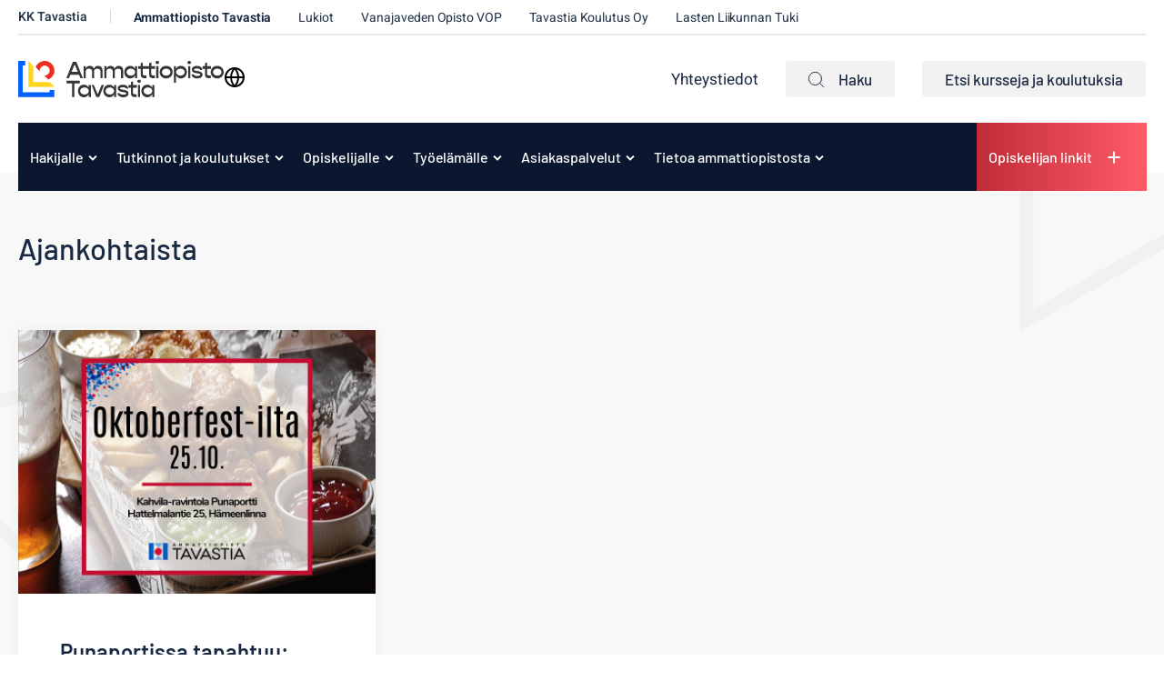

--- FILE ---
content_type: text/html; charset=UTF-8
request_url: https://www.kktavastia.fi/ammattiopisto/2019/09/28/
body_size: 16905
content:
<!doctype html><html lang="fi"><head><meta charset="UTF-8"><meta name="viewport" content="width=device-width, initial-scale=1"><link rel="profile" href="http://gmpg.org/xfn/11"> <script defer data-domain="kktavastia.fi" src="https://analytics.dude.fi/js/script.js"></script> <script>// Define dataLayer and the gtag function.
    window.dataLayer = window.dataLayer || [];
    function gtag(){dataLayer.push(arguments);}

    // Set default consent to 'denied' as a placeholder
    gtag('consent', 'default', {
      'ad_storage': 'denied',
      'ad_user_data': 'denied',
      'ad_personalization': 'denied',
      'analytics_storage': 'denied'
    });</script> <meta name='robots' content='noindex, follow' /> <script>window.koko_analytics = {"url":"https:\/\/www.kktavastia.fi\/ammattiopisto\/wp-admin\/admin-ajax.php?action=koko_analytics_collect","site_url":"https:\/\/www.kktavastia.fi\/ammattiopisto","post_id":0,"path":"\/2019\/09\/28\/","method":"cookie","use_cookie":true};</script> <title>28.9.2019 - Ammattiopisto Tavastia</title><meta property="og:locale" content="fi_FI" /><meta property="og:type" content="website" /><meta property="og:title" content="28.9.2019 - Ammattiopisto Tavastia" /><meta property="og:url" content="https://www.kktavastia.fi/ammattiopisto/2019/09/28/" /><meta property="og:site_name" content="Ammattiopisto Tavastia" /><meta name="twitter:card" content="summary_large_image" /> <script type="application/ld+json" class="yoast-schema-graph">{"@context":"https://schema.org","@graph":[{"@type":"CollectionPage","@id":"https://www.kktavastia.fi/ammattiopisto/2019/09/28/","url":"https://www.kktavastia.fi/ammattiopisto/2019/09/28/","name":"28.9.2019 - Ammattiopisto Tavastia","isPartOf":{"@id":"https://www.kktavastia.fi/ammattiopisto/#website"},"primaryImageOfPage":{"@id":"https://www.kktavastia.fi/ammattiopisto/2019/09/28/#primaryimage"},"image":{"@id":"https://www.kktavastia.fi/ammattiopisto/2019/09/28/#primaryimage"},"thumbnailUrl":"https://www.kktavastia.fi/media/sites/2/oktoberfest.png","breadcrumb":{"@id":"https://www.kktavastia.fi/ammattiopisto/2019/09/28/#breadcrumb"},"inLanguage":"fi"},{"@type":"ImageObject","inLanguage":"fi","@id":"https://www.kktavastia.fi/ammattiopisto/2019/09/28/#primaryimage","url":"https://www.kktavastia.fi/media/sites/2/oktoberfest.png","contentUrl":"https://www.kktavastia.fi/media/sites/2/oktoberfest.png","width":800,"height":800},{"@type":"BreadcrumbList","@id":"https://www.kktavastia.fi/ammattiopisto/2019/09/28/#breadcrumb","itemListElement":[{"@type":"ListItem","position":1,"name":"Home","item":"https://www.kktavastia.fi/ammattiopisto/"},{"@type":"ListItem","position":2,"name":"Archives for 28.9.2019"}]},{"@type":"WebSite","@id":"https://www.kktavastia.fi/ammattiopisto/#website","url":"https://www.kktavastia.fi/ammattiopisto/","name":"Ammattiopisto Tavastia","description":"","potentialAction":[{"@type":"SearchAction","target":{"@type":"EntryPoint","urlTemplate":"https://www.kktavastia.fi/ammattiopisto/?s={search_term_string}"},"query-input":{"@type":"PropertyValueSpecification","valueRequired":true,"valueName":"search_term_string"}}],"inLanguage":"fi"}]}</script> <link rel='dns-prefetch' href='//www.kktavastia.fi' /><link rel="alternate" type="application/rss+xml" title="Ammattiopisto Tavastia &raquo; syöte" href="https://www.kktavastia.fi/ammattiopisto/feed/" /><link rel="alternate" type="application/rss+xml" title="Ammattiopisto Tavastia &raquo; kommenttien syöte" href="https://www.kktavastia.fi/ammattiopisto/comments/feed/" /><style id='wp-img-auto-sizes-contain-inline-css'>img:is([sizes=auto i],[sizes^="auto," i]){contain-intrinsic-size:3000px 1500px}
/*# sourceURL=wp-img-auto-sizes-contain-inline-css */</style><style id='wp-block-library-inline-css'>:root{--wp-block-synced-color:#7a00df;--wp-block-synced-color--rgb:122,0,223;--wp-bound-block-color:var(--wp-block-synced-color);--wp-editor-canvas-background:#ddd;--wp-admin-theme-color:#007cba;--wp-admin-theme-color--rgb:0,124,186;--wp-admin-theme-color-darker-10:#006ba1;--wp-admin-theme-color-darker-10--rgb:0,107,160.5;--wp-admin-theme-color-darker-20:#005a87;--wp-admin-theme-color-darker-20--rgb:0,90,135;--wp-admin-border-width-focus:2px}@media (min-resolution:192dpi){:root{--wp-admin-border-width-focus:1.5px}}.wp-element-button{cursor:pointer}:root .has-very-light-gray-background-color{background-color:#eee}:root .has-very-dark-gray-background-color{background-color:#313131}:root .has-very-light-gray-color{color:#eee}:root .has-very-dark-gray-color{color:#313131}:root .has-vivid-green-cyan-to-vivid-cyan-blue-gradient-background{background:linear-gradient(135deg,#00d084,#0693e3)}:root .has-purple-crush-gradient-background{background:linear-gradient(135deg,#34e2e4,#4721fb 50%,#ab1dfe)}:root .has-hazy-dawn-gradient-background{background:linear-gradient(135deg,#faaca8,#dad0ec)}:root .has-subdued-olive-gradient-background{background:linear-gradient(135deg,#fafae1,#67a671)}:root .has-atomic-cream-gradient-background{background:linear-gradient(135deg,#fdd79a,#004a59)}:root .has-nightshade-gradient-background{background:linear-gradient(135deg,#330968,#31cdcf)}:root .has-midnight-gradient-background{background:linear-gradient(135deg,#020381,#2874fc)}:root{--wp--preset--font-size--normal:16px;--wp--preset--font-size--huge:42px}.has-regular-font-size{font-size:1em}.has-larger-font-size{font-size:2.625em}.has-normal-font-size{font-size:var(--wp--preset--font-size--normal)}.has-huge-font-size{font-size:var(--wp--preset--font-size--huge)}.has-text-align-center{text-align:center}.has-text-align-left{text-align:left}.has-text-align-right{text-align:right}.has-fit-text{white-space:nowrap!important}#end-resizable-editor-section{display:none}.aligncenter{clear:both}.items-justified-left{justify-content:flex-start}.items-justified-center{justify-content:center}.items-justified-right{justify-content:flex-end}.items-justified-space-between{justify-content:space-between}.screen-reader-text{border:0;clip-path:inset(50%);height:1px;margin:-1px;overflow:hidden;padding:0;position:absolute;width:1px;word-wrap:normal!important}.screen-reader-text:focus{background-color:#ddd;clip-path:none;color:#444;display:block;font-size:1em;height:auto;left:5px;line-height:normal;padding:15px 23px 14px;text-decoration:none;top:5px;width:auto;z-index:100000}html :where(.has-border-color){border-style:solid}html :where([style*=border-top-color]){border-top-style:solid}html :where([style*=border-right-color]){border-right-style:solid}html :where([style*=border-bottom-color]){border-bottom-style:solid}html :where([style*=border-left-color]){border-left-style:solid}html :where([style*=border-width]){border-style:solid}html :where([style*=border-top-width]){border-top-style:solid}html :where([style*=border-right-width]){border-right-style:solid}html :where([style*=border-bottom-width]){border-bottom-style:solid}html :where([style*=border-left-width]){border-left-style:solid}html :where(img[class*=wp-image-]){height:auto;max-width:100%}:where(figure){margin:0 0 1em}html :where(.is-position-sticky){--wp-admin--admin-bar--position-offset:var(--wp-admin--admin-bar--height,0px)}@media screen and (max-width:600px){html :where(.is-position-sticky){--wp-admin--admin-bar--position-offset:0px}}

/*# sourceURL=wp-block-library-inline-css */</style><style id='global-styles-inline-css'>:root{--wp--preset--aspect-ratio--square: 1;--wp--preset--aspect-ratio--4-3: 4/3;--wp--preset--aspect-ratio--3-4: 3/4;--wp--preset--aspect-ratio--3-2: 3/2;--wp--preset--aspect-ratio--2-3: 2/3;--wp--preset--aspect-ratio--16-9: 16/9;--wp--preset--aspect-ratio--9-16: 9/16;--wp--preset--color--black: #000000;--wp--preset--color--cyan-bluish-gray: #abb8c3;--wp--preset--color--white: #ffffff;--wp--preset--color--pale-pink: #f78da7;--wp--preset--color--vivid-red: #cf2e2e;--wp--preset--color--luminous-vivid-orange: #ff6900;--wp--preset--color--luminous-vivid-amber: #fcb900;--wp--preset--color--light-green-cyan: #7bdcb5;--wp--preset--color--vivid-green-cyan: #00d084;--wp--preset--color--pale-cyan-blue: #8ed1fc;--wp--preset--color--vivid-cyan-blue: #0693e3;--wp--preset--color--vivid-purple: #9b51e0;--wp--preset--gradient--vivid-cyan-blue-to-vivid-purple: linear-gradient(135deg,rgb(6,147,227) 0%,rgb(155,81,224) 100%);--wp--preset--gradient--light-green-cyan-to-vivid-green-cyan: linear-gradient(135deg,rgb(122,220,180) 0%,rgb(0,208,130) 100%);--wp--preset--gradient--luminous-vivid-amber-to-luminous-vivid-orange: linear-gradient(135deg,rgb(252,185,0) 0%,rgb(255,105,0) 100%);--wp--preset--gradient--luminous-vivid-orange-to-vivid-red: linear-gradient(135deg,rgb(255,105,0) 0%,rgb(207,46,46) 100%);--wp--preset--gradient--very-light-gray-to-cyan-bluish-gray: linear-gradient(135deg,rgb(238,238,238) 0%,rgb(169,184,195) 100%);--wp--preset--gradient--cool-to-warm-spectrum: linear-gradient(135deg,rgb(74,234,220) 0%,rgb(151,120,209) 20%,rgb(207,42,186) 40%,rgb(238,44,130) 60%,rgb(251,105,98) 80%,rgb(254,248,76) 100%);--wp--preset--gradient--blush-light-purple: linear-gradient(135deg,rgb(255,206,236) 0%,rgb(152,150,240) 100%);--wp--preset--gradient--blush-bordeaux: linear-gradient(135deg,rgb(254,205,165) 0%,rgb(254,45,45) 50%,rgb(107,0,62) 100%);--wp--preset--gradient--luminous-dusk: linear-gradient(135deg,rgb(255,203,112) 0%,rgb(199,81,192) 50%,rgb(65,88,208) 100%);--wp--preset--gradient--pale-ocean: linear-gradient(135deg,rgb(255,245,203) 0%,rgb(182,227,212) 50%,rgb(51,167,181) 100%);--wp--preset--gradient--electric-grass: linear-gradient(135deg,rgb(202,248,128) 0%,rgb(113,206,126) 100%);--wp--preset--gradient--midnight: linear-gradient(135deg,rgb(2,3,129) 0%,rgb(40,116,252) 100%);--wp--preset--font-size--small: 13px;--wp--preset--font-size--medium: 20px;--wp--preset--font-size--large: 36px;--wp--preset--font-size--x-large: 42px;--wp--preset--spacing--20: 0.44rem;--wp--preset--spacing--30: 0.67rem;--wp--preset--spacing--40: 1rem;--wp--preset--spacing--50: 1.5rem;--wp--preset--spacing--60: 2.25rem;--wp--preset--spacing--70: 3.38rem;--wp--preset--spacing--80: 5.06rem;--wp--preset--shadow--natural: 6px 6px 9px rgba(0, 0, 0, 0.2);--wp--preset--shadow--deep: 12px 12px 50px rgba(0, 0, 0, 0.4);--wp--preset--shadow--sharp: 6px 6px 0px rgba(0, 0, 0, 0.2);--wp--preset--shadow--outlined: 6px 6px 0px -3px rgb(255, 255, 255), 6px 6px rgb(0, 0, 0);--wp--preset--shadow--crisp: 6px 6px 0px rgb(0, 0, 0);}:where(.is-layout-flex){gap: 0.5em;}:where(.is-layout-grid){gap: 0.5em;}body .is-layout-flex{display: flex;}.is-layout-flex{flex-wrap: wrap;align-items: center;}.is-layout-flex > :is(*, div){margin: 0;}body .is-layout-grid{display: grid;}.is-layout-grid > :is(*, div){margin: 0;}:where(.wp-block-columns.is-layout-flex){gap: 2em;}:where(.wp-block-columns.is-layout-grid){gap: 2em;}:where(.wp-block-post-template.is-layout-flex){gap: 1.25em;}:where(.wp-block-post-template.is-layout-grid){gap: 1.25em;}.has-black-color{color: var(--wp--preset--color--black) !important;}.has-cyan-bluish-gray-color{color: var(--wp--preset--color--cyan-bluish-gray) !important;}.has-white-color{color: var(--wp--preset--color--white) !important;}.has-pale-pink-color{color: var(--wp--preset--color--pale-pink) !important;}.has-vivid-red-color{color: var(--wp--preset--color--vivid-red) !important;}.has-luminous-vivid-orange-color{color: var(--wp--preset--color--luminous-vivid-orange) !important;}.has-luminous-vivid-amber-color{color: var(--wp--preset--color--luminous-vivid-amber) !important;}.has-light-green-cyan-color{color: var(--wp--preset--color--light-green-cyan) !important;}.has-vivid-green-cyan-color{color: var(--wp--preset--color--vivid-green-cyan) !important;}.has-pale-cyan-blue-color{color: var(--wp--preset--color--pale-cyan-blue) !important;}.has-vivid-cyan-blue-color{color: var(--wp--preset--color--vivid-cyan-blue) !important;}.has-vivid-purple-color{color: var(--wp--preset--color--vivid-purple) !important;}.has-black-background-color{background-color: var(--wp--preset--color--black) !important;}.has-cyan-bluish-gray-background-color{background-color: var(--wp--preset--color--cyan-bluish-gray) !important;}.has-white-background-color{background-color: var(--wp--preset--color--white) !important;}.has-pale-pink-background-color{background-color: var(--wp--preset--color--pale-pink) !important;}.has-vivid-red-background-color{background-color: var(--wp--preset--color--vivid-red) !important;}.has-luminous-vivid-orange-background-color{background-color: var(--wp--preset--color--luminous-vivid-orange) !important;}.has-luminous-vivid-amber-background-color{background-color: var(--wp--preset--color--luminous-vivid-amber) !important;}.has-light-green-cyan-background-color{background-color: var(--wp--preset--color--light-green-cyan) !important;}.has-vivid-green-cyan-background-color{background-color: var(--wp--preset--color--vivid-green-cyan) !important;}.has-pale-cyan-blue-background-color{background-color: var(--wp--preset--color--pale-cyan-blue) !important;}.has-vivid-cyan-blue-background-color{background-color: var(--wp--preset--color--vivid-cyan-blue) !important;}.has-vivid-purple-background-color{background-color: var(--wp--preset--color--vivid-purple) !important;}.has-black-border-color{border-color: var(--wp--preset--color--black) !important;}.has-cyan-bluish-gray-border-color{border-color: var(--wp--preset--color--cyan-bluish-gray) !important;}.has-white-border-color{border-color: var(--wp--preset--color--white) !important;}.has-pale-pink-border-color{border-color: var(--wp--preset--color--pale-pink) !important;}.has-vivid-red-border-color{border-color: var(--wp--preset--color--vivid-red) !important;}.has-luminous-vivid-orange-border-color{border-color: var(--wp--preset--color--luminous-vivid-orange) !important;}.has-luminous-vivid-amber-border-color{border-color: var(--wp--preset--color--luminous-vivid-amber) !important;}.has-light-green-cyan-border-color{border-color: var(--wp--preset--color--light-green-cyan) !important;}.has-vivid-green-cyan-border-color{border-color: var(--wp--preset--color--vivid-green-cyan) !important;}.has-pale-cyan-blue-border-color{border-color: var(--wp--preset--color--pale-cyan-blue) !important;}.has-vivid-cyan-blue-border-color{border-color: var(--wp--preset--color--vivid-cyan-blue) !important;}.has-vivid-purple-border-color{border-color: var(--wp--preset--color--vivid-purple) !important;}.has-vivid-cyan-blue-to-vivid-purple-gradient-background{background: var(--wp--preset--gradient--vivid-cyan-blue-to-vivid-purple) !important;}.has-light-green-cyan-to-vivid-green-cyan-gradient-background{background: var(--wp--preset--gradient--light-green-cyan-to-vivid-green-cyan) !important;}.has-luminous-vivid-amber-to-luminous-vivid-orange-gradient-background{background: var(--wp--preset--gradient--luminous-vivid-amber-to-luminous-vivid-orange) !important;}.has-luminous-vivid-orange-to-vivid-red-gradient-background{background: var(--wp--preset--gradient--luminous-vivid-orange-to-vivid-red) !important;}.has-very-light-gray-to-cyan-bluish-gray-gradient-background{background: var(--wp--preset--gradient--very-light-gray-to-cyan-bluish-gray) !important;}.has-cool-to-warm-spectrum-gradient-background{background: var(--wp--preset--gradient--cool-to-warm-spectrum) !important;}.has-blush-light-purple-gradient-background{background: var(--wp--preset--gradient--blush-light-purple) !important;}.has-blush-bordeaux-gradient-background{background: var(--wp--preset--gradient--blush-bordeaux) !important;}.has-luminous-dusk-gradient-background{background: var(--wp--preset--gradient--luminous-dusk) !important;}.has-pale-ocean-gradient-background{background: var(--wp--preset--gradient--pale-ocean) !important;}.has-electric-grass-gradient-background{background: var(--wp--preset--gradient--electric-grass) !important;}.has-midnight-gradient-background{background: var(--wp--preset--gradient--midnight) !important;}.has-small-font-size{font-size: var(--wp--preset--font-size--small) !important;}.has-medium-font-size{font-size: var(--wp--preset--font-size--medium) !important;}.has-large-font-size{font-size: var(--wp--preset--font-size--large) !important;}.has-x-large-font-size{font-size: var(--wp--preset--font-size--x-large) !important;}
/*# sourceURL=global-styles-inline-css */</style><style id='classic-theme-styles-inline-css'>/*! This file is auto-generated */
.wp-block-button__link{color:#fff;background-color:#32373c;border-radius:9999px;box-shadow:none;text-decoration:none;padding:calc(.667em + 2px) calc(1.333em + 2px);font-size:1.125em}.wp-block-file__button{background:#32373c;color:#fff;text-decoration:none}
/*# sourceURL=/wp-includes/css/classic-themes.min.css */</style><link rel='stylesheet' id='cookieconsent-css' href='https://www.kktavastia.fi/content/cache/autoptimize/2/css/autoptimize_single_d1e6e2d87a5903a72ecd31c71c87ee5f.css?ver=2.9.1' media='all' /><link rel='stylesheet' id='wp-smart-crop-renderer-css' href='https://www.kktavastia.fi/content/cache/autoptimize/2/css/autoptimize_single_09e7dae2bb4bacc77ff46f9be5620e69.css?ver=2.0.10' media='all' /><link rel='stylesheet' id='styles-css' href='https://www.kktavastia.fi/content/cache/autoptimize/2/css/autoptimize_single_8e5f11d313abd5aa0e15161605ffc49d.css?ver=1760015530' media='all' /><link rel='stylesheet' id='ics-calendar-css' href='https://www.kktavastia.fi/content/plugins/ics-calendar/assets/style.min.css?ver=12.0.1' media='all' /> <script src="https://www.kktavastia.fi/ammattiopisto/wp-includes/js/jquery/jquery.min.js?ver=3.7.1" id="jquery-core-js"></script> <script src="https://www.kktavastia.fi/ammattiopisto/wp-includes/js/jquery/jquery-migrate.min.js?ver=3.4.1" id="jquery-migrate-js"></script> <script src="https://www.kktavastia.fi/ammattiopisto/wp-includes/js/jquery/ui/core.min.js?ver=1.13.3" id="jquery-ui-core-js"></script> <script src="https://www.kktavastia.fi/ammattiopisto/wp-includes/js/jquery/ui/mouse.min.js?ver=1.13.3" id="jquery-ui-mouse-js"></script> <script src="https://www.kktavastia.fi/ammattiopisto/wp-includes/js/jquery/ui/sortable.min.js?ver=1.13.3" id="jquery-ui-sortable-js"></script> <script src="https://www.kktavastia.fi/ammattiopisto/wp-includes/js/jquery/ui/resizable.min.js?ver=1.13.3" id="jquery-ui-resizable-js"></script> <script src="https://www.kktavastia.fi/content/plugins/advanced-custom-fields-pro/assets/build/js/acf.min.js?ver=6.3.11" id="acf-js"></script> <script src="https://www.kktavastia.fi/ammattiopisto/wp-includes/js/dist/dom-ready.min.js?ver=f77871ff7694fffea381" id="wp-dom-ready-js"></script> <script src="https://www.kktavastia.fi/ammattiopisto/wp-includes/js/dist/hooks.min.js?ver=dd5603f07f9220ed27f1" id="wp-hooks-js"></script> <script src="https://www.kktavastia.fi/ammattiopisto/wp-includes/js/dist/i18n.min.js?ver=c26c3dc7bed366793375" id="wp-i18n-js"></script> <script id="wp-i18n-js-after">wp.i18n.setLocaleData( { 'text direction\u0004ltr': [ 'ltr' ] } );
//# sourceURL=wp-i18n-js-after</script> <script id="wp-a11y-js-translations">( function( domain, translations ) {
	var localeData = translations.locale_data[ domain ] || translations.locale_data.messages;
	localeData[""].domain = domain;
	wp.i18n.setLocaleData( localeData, domain );
} )( "default", {"translation-revision-date":"2025-11-29 11:04:04+0000","generator":"GlotPress\/4.0.3","domain":"messages","locale_data":{"messages":{"":{"domain":"messages","plural-forms":"nplurals=2; plural=n != 1;","lang":"fi"},"Notifications":["Ilmoitukset"]}},"comment":{"reference":"wp-includes\/js\/dist\/a11y.js"}} );
//# sourceURL=wp-a11y-js-translations</script> <script src="https://www.kktavastia.fi/ammattiopisto/wp-includes/js/dist/a11y.min.js?ver=cb460b4676c94bd228ed" id="wp-a11y-js"></script> <script src="https://www.kktavastia.fi/content/plugins/advanced-custom-fields-pro/assets/build/js/acf-input.min.js?ver=6.3.11" id="acf-input-js"></script> <script src="https://www.kktavastia.fi/content/plugins/acf-field-network-relation-from-main-site//assets/js/input.js?ver=5" id="kktavastia-acf-plugin-network-relation-from-main-site-js"></script> <link rel="https://api.w.org/" href="https://www.kktavastia.fi/ammattiopisto/wp-json/" /><link rel="EditURI" type="application/rsd+xml" title="RSD" href="https://www.kktavastia.fi/ammattiopisto/xmlrpc.php?rsd" /><meta name="generator" content="WordPress 6.9" /><style>.recentcomments a{display:inline !important;padding:0 !important;margin:0 !important;}</style><link rel="icon" href="https://www.kktavastia.fi/media/sites/2/cropped-kktavastia_liikemerkki.jpg-32x32.jpg" sizes="32x32" /><link rel="icon" href="https://www.kktavastia.fi/media/sites/2/cropped-kktavastia_liikemerkki.jpg-192x192.jpg" sizes="192x192" /><link rel="apple-touch-icon" href="https://www.kktavastia.fi/media/sites/2/cropped-kktavastia_liikemerkki.jpg-180x180.jpg" /><meta name="msapplication-TileImage" content="https://www.kktavastia.fi/media/sites/2/cropped-kktavastia_liikemerkki.jpg-270x270.jpg" /><link rel='stylesheet' id='iframemanager-css' href='https://www.kktavastia.fi/content/cache/autoptimize/2/css/autoptimize_single_c6e81f7cc043653ce34afce93a9d7392.css?ver=6.9' media='all' /></head><body class="archive date wp-theme-kktavastia ammattiopisto no-js"><div id="page" class="site"><div class="gradients" aria-hidden="true" tabindex="-1"> <svg> <linearGradient id="a1" x1="57.759%" x2="37.749%" y1="26.318%" y2="87.388%"> <stop offset=".008%" stop-color="#C02C37"/> <stop offset="100%" stop-color="#FF5C68"/> </linearGradient> <linearGradient id="a2" x1="98.728%" x2="0%" y1="50%" y2="50%"> <stop offset="0%" stop-color="#4085E3"/> <stop offset="100%" stop-color="#0C58BE"/> </linearGradient> <linearGradient id="b1" x1="50%" x2="50%" y1="18.33%" y2="100%"> <stop offset="0%" stop-color="#FED400"/> <stop offset="100%" stop-color="#FFE875"/> </linearGradient> <linearGradient id="b2" x1="98.728%" x2="0%" y1="50%" y2="50%"> <stop offset="0%" stop-color="#4085E3"/> <stop offset="100%" stop-color="#0C58BE"/> </linearGradient> <linearGradient id="c1" x1="50%" x2="50%" y1="18.33%" y2="100%"> <stop offset="0%" stop-color="#FED400"/> <stop offset="100%" stop-color="#FFE875"/> </linearGradient> <linearGradient id="c2" x1="97.697%" x2=".428%" y1="50%" y2="50%"> <stop offset="0%" stop-color="#0A1A31"/> <stop offset="100%" stop-color="#041329"/> </linearGradient> <linearGradient x1="98.728%" y1="50%" x2="0%" y2="50%" id="d2"> <stop stop-color="#4085E3" offset="0%"/> <stop stop-color="#0C58BE" offset="100%"/> </linearGradient> <linearGradient x1="50%" y1="18.33%" x2="50%" y2="100%" id="d3"> <stop stop-color="#C12D38" offset="0%"/> <stop stop-color="#FE5B67" offset="100%"/> </linearGradient> <linearGradient x1="50%" y1="18.33%" x2="50%" y2="100%" id="d4"> <stop stop-color="#C12D38" offset="0%"/> <stop stop-color="#FE5B67" offset="100%"/> </linearGradient> <linearGradient id="m1" x1="0%" x2="100%" y1="50%" y2="50%"> <stop offset="0%" stop-color="#22C6B8"/> <stop offset="100%" stop-color="#92FFF6"/> </linearGradient> <linearGradient id="m2" x1="57.759%" x2="37.749%" y1="19.557%" y2="98.063%"> <stop offset=".008%" stop-color="#C02C37"/> <stop offset="100%" stop-color="#FF5C68"/> </linearGradient> <linearGradient id="n1" x1="4.851%" x2="100%" y1="11.105%" y2="79.281%"> <stop offset="0%" stop-color="#DB6E2D"/> <stop offset="100%" stop-color="#E59635"/> </linearGradient> <linearGradient id="n2" x1="4.851%" x2="100%" y1="0%" y2="87.641%"> <stop offset="0%" stop-color="#DB6E2D"/> <stop offset="100%" stop-color="#E59635"/> </linearGradient> </svg></div> <a class="skip-link screen-reader-text" href="#content">Siirry suoraan sisältöön</a><div class="nav-container"><header class="site-header"><div class="secondary-nav-wrapper"> <script>function googleTranslateElementInit() {
      new google.translate.TranslateElement(
        { pageLanguage: 'fi', includedLanguages: 'fi,en,sv,ru,es,de,fr,ar,uk,tr,et,th,so,ku,ti', layout: google.translate.TranslateElement.InlineLayout.SIMPLE },
        'google_translate_element'
      );
    }</script> <script
    src="https://translate.google.com/translate_a/element.js?cb=googleTranslateElementInit"></script> <div class="site-branding"><p class="site-title"> <a href="https://www.kktavastia.fi/ammattiopisto/" rel="home"> <span class="screen-reader-text">Ammattiopisto Tavastia</span> <svg version="1.1" id="Layer_1" xmlns="http://www.w3.org/2000/svg" xmlns:xlink="http://www.w3.org/1999/xlink" x="0px" y="0px"
 width="322.3px" height="57.1px" viewBox="0 0 322.3 57.1" enable-background="new 0 0 322.3 57.1" xml:space="preserve"> <path fill="#363636" d="M95.4,21.7H81.8l-2.2,5.4h-4L85.8,1.4h5.4l10.2,25.7h-3.8L95.4,21.7z M93.5,17.2L89.1,6.6h-1l-4.4,10.6H93.5
 z"/> <path fill="#363636" d="M132.2,14.7v12.4h-3.3V15.9c0-2.3-1.9-3.8-4.8-3.8c-3,0-5,1.6-5,3.9v11.2h-3.3V15.9c0-2.3-1.9-3.8-4.7-3.8
 c-3.1,0-5.1,1.6-5.1,3.9v11.2h-3.3v-19h3.3v3.7c1.3-2.7,3.5-4.2,6.4-4.2c3.1,0,5.5,1.7,6.3,4.5c1.3-2.9,3.6-4.5,6.8-4.5
 C129.5,7.7,132.2,10.4,132.2,14.7 M164.6,14.7v12.4h-3.3V15.9c0-2.3-1.9-3.8-4.8-3.8c-3,0-5,1.6-5,3.9v11.2h-3.3V15.9
 c0-2.3-1.9-3.8-4.7-3.8c-3.1,0-5.1,1.6-5.1,3.9v11.2h-3.3v-19h3.3v3.7c1.3-2.7,3.5-4.2,6.4-4.2c3.1,0,5.5,1.7,6.3,4.5
 c1.3-2.9,3.6-4.5,6.8-4.5C161.9,7.7,164.6,10.4,164.6,14.7 M186.6,8.1v19h-3.3v-4.5c-1.4,3-4.1,4.9-7.6,4.9c-5.4,0-9.4-4.3-9.4-9.9
 s4-9.9,9.4-9.9c3.4,0,6.1,1.9,7.6,4.9V8.1L186.6,8.1L186.6,8.1z M183.4,17.6c0-3.2-2.9-5.5-6.7-5.5c-3.9,0-6.8,2.4-6.8,5.5
 s2.9,5.5,6.8,5.5C180.5,23.2,183.4,20.8,183.4,17.6 M195.4,12.4v8.2c0,1.4,0.9,2.1,2.8,2.1h2.8v4.4h-3.1c-3.8,0-5.7-1.8-5.7-5.5
 v-9.2h-3.9V8.1h3.9V3.4l3.3-0.9v5.6h5.9v4.3L195.4,12.4L195.4,12.4z M208.7,12.4v8.2c0,1.4,0.9,2.1,2.8,2.1h2.8v4.4h-3.1
 c-3.8,0-5.7-1.8-5.7-5.5v-9.2h-3.9V8.1h3.9V3.4l3.3-0.9v5.6h5.9v4.3L208.7,12.4L208.7,12.4z M215.4,2.5c0-1.4,1.2-2.5,2.8-2.5
 c1.6,0,2.8,1.1,2.8,2.5c0,1.4-1.2,2.4-2.8,2.4C216.6,4.9,215.4,3.8,215.4,2.5 M216.5,8.1h3.3v19h-3.3
 C216.5,27.1,216.5,8.1,216.5,8.1z M221.9,17.6c0-5.7,4.4-9.9,10.2-9.9c5.8,0,10.2,4.3,10.2,9.9s-4.4,9.9-10.2,9.9
 C226.2,27.6,221.9,23.3,221.9,17.6 M238.8,17.6c0-3.2-2.9-5.5-6.7-5.5s-6.7,2.4-6.7,5.5s2.9,5.5,6.7,5.5S238.8,20.8,238.8,17.6
 M264.5,17.6c0,5.7-4,9.9-9.4,9.9c-3.4,0-6.1-1.9-7.6-4.8v11.5h-3.3V8.1h3.3v4.4c1.4-2.9,4.1-4.8,7.6-4.8
 C260.5,7.7,264.5,12,264.5,17.6 M261.1,17.6c0-3.2-2.9-5.5-6.7-5.5s-6.7,2.4-6.7,5.5s2.9,5.5,6.7,5.5S261.1,20.8,261.1,17.6
 M265.4,2.5c0-1.4,1.2-2.5,2.8-2.5c1.6,0,2.8,1.1,2.8,2.5c0,1.4-1.2,2.4-2.8,2.4C266.6,4.9,265.4,3.8,265.4,2.5 M266.6,8.1h3.3v19
 h-3.3C266.6,27.1,266.6,8.1,266.6,8.1z M271.9,21h3.3c0,1.4,2.2,2.5,5.3,2.5s5.2-0.8,5.2-2c0-1.2-2.3-1.8-6.1-2.2
 c-4.2-0.5-7.4-2.3-7.4-5.7c0-3.7,3.7-5.8,8.2-5.8c4.8,0,8.3,2.7,8.3,6.3h-3.3c0-1.3-2-2.2-5-2.2c-2.8,0-4.8,0.7-4.8,1.8
 c0,1.1,2.1,1.7,6,2.2c4.1,0.5,7.5,2.1,7.5,5.7c0,3.8-3.8,6-8.6,6C275.5,27.6,271.9,24.7,271.9,21 M296.2,12.4v8.2
 c0,1.4,0.9,2.1,2.8,2.1h2.8v4.4h-3.1c-3.8,0-5.7-1.8-5.7-5.5v-9.2h-4V8.1h4V3.4l3.3-0.9v5.6h5.9v4.3L296.2,12.4L296.2,12.4z"/> <path fill="#363636" d="M301.9,17.6c0-5.7,4.4-9.9,10.2-9.9c5.8,0,10.2,4.3,10.2,9.9s-4.4,9.9-10.2,9.9
 C306.3,27.6,301.9,23.3,301.9,17.6 M318.9,17.6c0-3.2-2.9-5.5-6.7-5.5s-6.7,2.4-6.7,5.5s2.9,5.5,6.7,5.5S318.9,20.8,318.9,17.6
 M96.6,35.5h-8.5v21.1h-3.5V35.5H76V31h20.6V35.5z M114,37.7v19h-3.3v-4.5c-1.4,3-4.1,4.9-7.6,4.9c-5.4,0-9.3-4.3-9.3-9.9
 c0-5.7,4-9.9,9.3-9.9c3.4,0,6.1,1.9,7.6,4.9v-4.5C110.7,37.7,114,37.7,114,37.7z M110.7,47.2c0-3.2-2.9-5.6-6.7-5.6
 c-3.9,0-6.8,2.4-6.8,5.6s2.9,5.6,6.8,5.6C107.8,52.7,110.7,50.4,110.7,47.2 M115.1,37.7h3.5l5.7,13.9h0.8l5.7-13.9h3.8l-7.4,19h-4.7
 L115.1,37.7z M153.8,37.7v19h-3.3v-4.5c-1.4,3-4.1,4.9-7.6,4.9c-5.4,0-9.4-4.3-9.4-9.9c0-5.7,4-9.9,9.4-9.9c3.4,0,6.1,1.9,7.6,4.9
 v-4.5C150.5,37.7,153.8,37.7,153.8,37.7z M150.5,47.2c0-3.2-2.9-5.6-6.7-5.6c-3.9,0-6.8,2.4-6.8,5.6s2.9,5.6,6.8,5.6
 C147.6,52.7,150.5,50.4,150.5,47.2 M155.8,50.5h3.3c0,1.4,2.2,2.5,5.3,2.5s5.2-0.8,5.2-2c0-1.2-2.3-1.8-6.1-2.2
 c-4.2-0.5-7.4-2.3-7.4-5.7c0-3.7,3.7-5.8,8.2-5.8c4.8,0,8.3,2.7,8.3,6.3h-3.3c0-1.3-2.1-2.2-4.9-2.2c-2.8,0-4.8,0.8-4.8,1.8
 c0,1.1,2.1,1.7,6,2.2c4.1,0.5,7.5,2.1,7.5,5.7c0,3.8-3.8,6-8.6,6C159.4,57.1,155.8,54.3,155.8,50.5 M180.1,42v8.2
 c0,1.4,0.9,2.1,2.8,2.1h2.8v4.4h-3.1c-3.8,0-5.7-1.8-5.7-5.5V42h-3.9v-4.3h3.9V33l3.3-0.9v5.6h5.9V42L180.1,42L180.1,42z M186.8,32
 c0-1.4,1.2-2.5,2.8-2.5c1.6,0,2.8,1.1,2.8,2.5s-1.2,2.4-2.8,2.4C187.9,34.5,186.8,33.4,186.8,32 M187.9,37.7h3.3v19h-3.3
 C187.9,56.7,187.9,37.7,187.9,37.7z M213.5,37.7v19h-3.3v-4.5c-1.4,3-4.1,4.9-7.6,4.9c-5.4,0-9.4-4.3-9.4-9.9c0-5.7,4-9.9,9.4-9.9
 c3.4,0,6.1,1.9,7.6,4.9v-4.5C210.3,37.7,213.5,37.7,213.5,37.7z M210.3,47.2c0-3.2-2.9-5.6-6.7-5.6c-3.9,0-6.8,2.4-6.8,5.6
 s2.9,5.6,6.8,5.6C207.3,52.7,210.3,50.4,210.3,47.2"/> <path fill="#FFD41C" d="M16.1,40.6h40.6l-7.4-7.4H23.4V7.4L16.1,0V40.6z"/> <path fill="#0061FF" d="M0,0v56.7h56.7V45.6h-7.4v3.7h-42v-42h3.7V0H7.4L0,0z"/> <path fill="#ED2E20" d="M41.6,0c-6.5,0-12,4.1-14.1,9.7l6.5,6.5c-0.1-0.4-0.1-0.8-0.1-1.1c0-4.3,3.5-7.7,7.7-7.7s7.7,3.5,7.7,7.7
 s-3.5,7.7-7.7,7.7c-0.4,0-0.8,0-1.1-0.1l6.5,6.5c5.7-2.2,9.8-7.7,9.8-14.1C56.7,6.8,49.9,0,41.6,0"/> </svg> </a></p> <button class="button-globe"> <span class="screen-reader-text">Kielivalinta</span> <svg xmlns="http://www.w3.org/2000/svg" width="24" height="24" viewBox="0 0 24 24" fill="none" stroke="currentColor" stroke-width="2" stroke-linecap="round" stroke-linejoin="round" class="feather feather-globe"><circle cx="12" cy="12" r="10"></circle><line x1="2" y1="12" x2="22" y2="12"></line><path d="M12 2a15.3 15.3 0 0 1 4 10 15.3 15.3 0 0 1-4 10 15.3 15.3 0 0 1-4-10 15.3 15.3 0 0 1 4-10z"></path></svg> </button><div class="translate-page" id="translate-page"><div id="google_translate_element" class="google_translate_element"></div></div></div><nav id="secondary-navigation" class="secondary-navigation"><ul role="menu"><li class="link-contact"><a href="https://www.kktavastia.fi/yhteystiedot/osasto/ammattiopisto-tavastia">Yhteystiedot</a></li><li class="link-search"><a href="https://www.kktavastia.fi/ammattiopisto?s"><svg aria-hidden="true" xmlns="http://www.w3.org/2000/svg" width="27" height="27" viewBox="0 0 27 27"><g stroke="#1A2943" stroke-width="1.5" fill="none" fill-rule="evenodd" stroke-linecap="round" stroke-linejoin="round"><circle cx="11.813" cy="11.813" r="11.25"/><path d="M26.438 26.438l-6.671-6.671"/></g></svg> Haku</a></li><li class="link-courses"><a href="https://www.kktavastia.fi/tutkinto-ja-koulutushaku/">Etsi kursseja ja koulutuksia</a></li></ul></nav></div><div class="main-navigation-wrapper" id="main-navigation-wrapper"><p class="link-search link-extra"><a href="https://www.kktavastia.fi/ammattiopisto?s" aria-label="Haku"><span class="label" aria-hidden>Haku</span><svg aria-hidden="true" xmlns="http://www.w3.org/2000/svg" width="27" height="27" viewBox="0 0 27 27"><g stroke="#1A2943" stroke-width="1.5" fill="none" fill-rule="evenodd" stroke-linecap="round" stroke-linejoin="round"><circle cx="11.813" cy="11.813" r="11.25"/><path d="M26.438 26.438l-6.671-6.671"/></g></svg> </a></p> <button aria-controls="nav" id="nav-toggle" class="nav-toggle hamburger has-visible-label" type="button" aria-label="Avaa päävalikko"> <span class="hamburger-box"> <span class="hamburger-inner"></span> </span> <span id="nav-toggle-label" class="nav-toggle-label">Avaa päävalikko</span> </button><nav id="nav" class="nav-primary"><ul role="menu" aria-label="Päävalikko" id="main-menu" class="menu-items"><li role="menuitem" id="menu-item-46" class="menu-item menu-item-type-post_type menu-item-object-page menu-item-has-children kktavastia-menu-item menu-item-46 dropdown"><a href="https://www.kktavastia.fi/ammattiopisto/hakijalle/" data-toggle="dropdown" class="dropdown">Hakijalle </a><button class="dropdown-toggle" aria-expanded="false" aria-label="Avaa alavalikko"><svg aria-hidden="true" fill="currentColor" width="9" height="9" viewBox="0 0 1792 1792" xmlns="http://www.w3.org/2000/svg"><path d="M1683 808l-742 741q-19 19-45 19t-45-19L109 808q-19-19-19-45.5t19-45.5l166-165q19-19 45-19t45 19l531 531 531-531q19-19 45-19t45 19l166 165q19 19 19 45.5t-19 45.5z"/></svg> </button><ul class="sub-menu"><li role="menuitem" id="menu-item-40126" class="menu-item menu-item-type-post_type menu-item-object-page kktavastia-menu-item menu-item-40126"><a href="https://www.kktavastia.fi/ammattiopisto/hakijalle/ohjauspiste/">Ohjauspiste</a></li><li role="menuitem" id="menu-item-138" class="menu-item menu-item-type-post_type menu-item-object-page menu-item-has-children kktavastia-menu-item menu-item-138 dropdown"><a href="https://www.kktavastia.fi/ammattiopisto/hakijalle/yhteishaku/">Yhteishaku</a><button class="dropdown-toggle" aria-expanded="false" aria-label="Avaa alavalikko"><svg aria-hidden="true" fill="currentColor" width="9" height="9" viewBox="0 0 1792 1792" xmlns="http://www.w3.org/2000/svg"><path d="M1683 808l-742 741q-19 19-45 19t-45-19L109 808q-19-19-19-45.5t19-45.5l166-165q19-19 45-19t45 19l531 531 531-531q19-19 45-19t45 19l166 165q19 19 19 45.5t-19 45.5z"/></svg> </button><ul class="sub-menu"><li role="menuitem" id="menu-item-1203" class="menu-item menu-item-type-post_type menu-item-object-page kktavastia-menu-item menu-item-1203"><a href="https://www.kktavastia.fi/ammattiopisto/hakijalle/yhteishaku/harkintaan-perustuva-valinta/">Harkintaan perustuva valinta</a></li><li role="menuitem" id="menu-item-1202" class="menu-item menu-item-type-post_type menu-item-object-page kktavastia-menu-item menu-item-1202"><a href="https://www.kktavastia.fi/ammattiopisto/hakijalle/yhteishaku/kaksoistutkinto/">Kaksoistutkinto</a></li><li role="menuitem" id="menu-item-1200" class="menu-item menu-item-type-post_type menu-item-object-page kktavastia-menu-item menu-item-1200"><a href="https://www.kktavastia.fi/ammattiopisto/hakijalle/yhteishaku/terveydentilavaatimukset/">Terveydentilavaatimukset</a></li><li role="menuitem" id="menu-item-1199" class="menu-item menu-item-type-post_type menu-item-object-page kktavastia-menu-item menu-item-1199"><a href="https://www.kktavastia.fi/ammattiopisto/hakijalle/yhteishaku/opiskelija-asuntola/">Opiskelija-asuntola</a></li></ul></li><li role="menuitem" id="menu-item-137" class="menu-item menu-item-type-post_type menu-item-object-page kktavastia-menu-item menu-item-137"><a href="https://www.kktavastia.fi/ammattiopisto/hakijalle/jatkuva-haku/">Jatkuva haku</a></li><li role="menuitem" id="menu-item-146" class="menu-item menu-item-type-post_type menu-item-object-page kktavastia-menu-item menu-item-146"><a href="https://www.kktavastia.fi/ammattiopisto/hakijalle/oppisopimus/">Oppisopimus</a></li><li role="menuitem" id="menu-item-39424" class="menu-item menu-item-type-post_type menu-item-object-page kktavastia-menu-item menu-item-39424"><a href="https://www.kktavastia.fi/ammattiopisto/hakijalle/tyovoimakoulutus/">Työvoimakoulutus</a></li><li role="menuitem" id="menu-item-145" class="menu-item menu-item-type-post_type menu-item-object-page kktavastia-menu-item menu-item-145"><a href="https://www.kktavastia.fi/ammattiopisto/hakijalle/maahanmuuttaneet/">Maahanmuuttaneet</a></li><li role="menuitem" id="menu-item-39429" class="menu-item menu-item-type-post_type menu-item-object-page kktavastia-menu-item menu-item-39429"><a href="https://www.kktavastia.fi/ammattiopisto/hakijalle/tutkinto-valmiiksi/">Tutkinto valmiiksi</a></li><li role="menuitem" id="menu-item-1198" class="menu-item menu-item-type-post_type menu-item-object-page kktavastia-menu-item menu-item-1198"><a href="https://www.kktavastia.fi/ammattiopisto/hakijalle/koulutuskokeilut-ja-tutustumiset/">Koulutuskokeilut ja tutustumiset</a></li><li role="menuitem" id="menu-item-101640" class="menu-item menu-item-type-custom menu-item-object-custom kktavastia-menu-item menu-item-101640"><a href="https://www.kktavastia.fi/tyoelamapalvelut/lyhytkoulutukset/">Lyhytkoulutukset</a></li></ul></li><li role="menuitem" id="menu-item-47" class="menu-item menu-item-type-post_type menu-item-object-page menu-item-has-children kktavastia-menu-item menu-item-47 dropdown"><a href="https://www.kktavastia.fi/ammattiopisto/tutkinnot/" data-toggle="dropdown" class="dropdown">Tutkinnot ja koulutukset </a><button class="dropdown-toggle" aria-expanded="false" aria-label="Avaa alavalikko"><svg aria-hidden="true" fill="currentColor" width="9" height="9" viewBox="0 0 1792 1792" xmlns="http://www.w3.org/2000/svg"><path d="M1683 808l-742 741q-19 19-45 19t-45-19L109 808q-19-19-19-45.5t19-45.5l166-165q19-19 45-19t45 19l531 531 531-531q19-19 45-19t45 19l166 165q19 19 19 45.5t-19 45.5z"/></svg> </button><ul class="sub-menu"><li role="menuitem" id="menu-item-50" class="menu-item menu-item-type-post_type menu-item-object-page kktavastia-menu-item menu-item-50"><a href="https://www.kktavastia.fi/ammattiopisto/tutkinnot/perustutkinnot/">Perustutkinnot</a></li><li role="menuitem" id="menu-item-48" class="menu-item menu-item-type-post_type menu-item-object-page kktavastia-menu-item menu-item-48"><a href="https://www.kktavastia.fi/ammattiopisto/tutkinnot/ammattitutkinnot/">Ammattitutkinnot</a></li><li role="menuitem" id="menu-item-49" class="menu-item menu-item-type-post_type menu-item-object-page kktavastia-menu-item menu-item-49"><a href="https://www.kktavastia.fi/ammattiopisto/tutkinnot/erikoisammattitutkinnot/">Erikoisammattitutkinnot</a></li><li role="menuitem" id="menu-item-14667" class="menu-item menu-item-type-post_type menu-item-object-page kktavastia-menu-item menu-item-14667"><a href="https://www.kktavastia.fi/ammattiopisto/tutkinnot/tutkinnon-osat/">Tutkinnon osat</a></li><li role="menuitem" id="menu-item-40316" class="menu-item menu-item-type-post_type menu-item-object-page kktavastia-menu-item menu-item-40316"><a href="https://www.kktavastia.fi/ammattiopisto/tutkinnot/tutkinto-ilman-koulutusta/">Tutkinto ilman koulutusta</a></li><li role="menuitem" id="menu-item-112256" class="menu-item menu-item-type-post_type menu-item-object-page kktavastia-menu-item menu-item-112256"><a href="https://www.kktavastia.fi/ammattiopisto/tutkinnot/jotpa-koulutus-matkailu/">JOTPA-koulutus, matkailu</a></li><li role="menuitem" id="menu-item-156" class="menu-item menu-item-type-post_type menu-item-object-page kktavastia-menu-item menu-item-156"><a href="https://www.kktavastia.fi/ammattiopisto/tutkinnot/tuva-koulutukset/">TUVA-koulutukset</a></li><li role="menuitem" id="menu-item-154" class="menu-item menu-item-type-post_type menu-item-object-page kktavastia-menu-item menu-item-154"><a href="https://www.kktavastia.fi/ammattiopisto/tutkinnot/tyovoimakoulutus/">Työvoimakoulutukset</a></li><li role="menuitem" id="menu-item-155" class="menu-item menu-item-type-post_type menu-item-object-page kktavastia-menu-item menu-item-155"><a href="https://www.kktavastia.fi/ammattiopisto/tutkinnot/aikuisten-maahanmuuttajien-perusopetus/">Aikuisten maahanmuuttajien perusopetus</a></li><li role="menuitem" id="menu-item-38309" class="menu-item menu-item-type-custom menu-item-object-custom kktavastia-menu-item menu-item-38309"><a href="https://www.kktavastia.fi/tyoelamapalvelut/lyhytkoulutukset/">Lyhytkoulutukset</a></li></ul></li><li role="menuitem" id="menu-item-39207" class="menu-item menu-item-type-post_type menu-item-object-page menu-item-has-children kktavastia-menu-item menu-item-39207 dropdown"><a href="https://www.kktavastia.fi/ammattiopisto/opiskelijalle/" data-toggle="dropdown" class="dropdown">Opiskelijalle </a><button class="dropdown-toggle" aria-expanded="false" aria-label="Avaa alavalikko"><svg aria-hidden="true" fill="currentColor" width="9" height="9" viewBox="0 0 1792 1792" xmlns="http://www.w3.org/2000/svg"><path d="M1683 808l-742 741q-19 19-45 19t-45-19L109 808q-19-19-19-45.5t19-45.5l166-165q19-19 45-19t45 19l531 531 531-531q19-19 45-19t45 19l166 165q19 19 19 45.5t-19 45.5z"/></svg> </button><ul class="sub-menu"><li role="menuitem" id="menu-item-21539" class="menu-item menu-item-type-post_type menu-item-object-page kktavastia-menu-item menu-item-21539"><a href="https://www.kktavastia.fi/ammattiopisto/opiskelijalle/uudelle-opiskelijalle/">Uudelle opiskelijalle</a></li><li role="menuitem" id="menu-item-1065" class="menu-item menu-item-type-post_type menu-item-object-page menu-item-has-children kktavastia-menu-item menu-item-1065 dropdown"><a href="https://www.kktavastia.fi/ammattiopisto/opiskelijalle/opiskelu/">Opiskelu</a><button class="dropdown-toggle" aria-expanded="false" aria-label="Avaa alavalikko"><svg aria-hidden="true" fill="currentColor" width="9" height="9" viewBox="0 0 1792 1792" xmlns="http://www.w3.org/2000/svg"><path d="M1683 808l-742 741q-19 19-45 19t-45-19L109 808q-19-19-19-45.5t19-45.5l166-165q19-19 45-19t45 19l531 531 531-531q19-19 45-19t45 19l166 165q19 19 19 45.5t-19 45.5z"/></svg> </button><ul class="sub-menu"><li role="menuitem" id="menu-item-40174" class="menu-item menu-item-type-post_type menu-item-object-page kktavastia-menu-item menu-item-40174"><a href="https://www.kktavastia.fi/ammattiopisto/opiskelijalle/opiskelu/tutkinnot-ja-koulutukset/">Tutkinnot ja koulutukset</a></li><li role="menuitem" id="menu-item-39847" class="menu-item menu-item-type-post_type menu-item-object-page kktavastia-menu-item menu-item-39847"><a href="https://www.kktavastia.fi/ammattiopisto/opiskelijalle/opiskelu/hoks-ja-opiskelupolut/">HOKS ja opiskelupolut</a></li><li role="menuitem" id="menu-item-39832" class="menu-item menu-item-type-post_type menu-item-object-page kktavastia-menu-item menu-item-39832"><a href="https://www.kktavastia.fi/ammattiopisto/opiskelijalle/opiskelu/tyoelamassa-oppiminen/">Työelämässä oppiminen</a></li><li role="menuitem" id="menu-item-39699" class="menu-item menu-item-type-post_type menu-item-object-page kktavastia-menu-item menu-item-39699"><a href="https://www.kktavastia.fi/ammattiopisto/opiskelijalle/opiskelu/opiskeluarki/">Opiskeluarki</a></li><li role="menuitem" id="menu-item-40118" class="menu-item menu-item-type-post_type menu-item-object-page kktavastia-menu-item menu-item-40118"><a href="https://www.kktavastia.fi/ammattiopisto/opiskelijalle/opiskelu/opiskelijakortti/">Opiskelijakortti</a></li><li role="menuitem" id="menu-item-1192" class="menu-item menu-item-type-post_type menu-item-object-page kktavastia-menu-item menu-item-1192"><a href="https://www.kktavastia.fi/ammattiopisto/opiskelijalle/opiskelu/turvallinen-oppimisymparisto/">Turvallinen oppimisympäristö</a></li><li role="menuitem" id="menu-item-18451" class="menu-item menu-item-type-post_type menu-item-object-page kktavastia-menu-item menu-item-18451"><a href="https://www.kktavastia.fi/ammattiopisto/opiskelijalle/opiskelu/oppimisen-tuki/">Oppimisen tuki</a></li><li role="menuitem" id="menu-item-13950" class="menu-item menu-item-type-post_type menu-item-object-page kktavastia-menu-item menu-item-13950"><a href="https://www.kktavastia.fi/ammattiopisto/opiskelijalle/opiskelu/kansainvalisyys/">Kansainvälisyys</a></li><li role="menuitem" id="menu-item-39858" class="menu-item menu-item-type-post_type menu-item-object-page kktavastia-menu-item menu-item-39858"><a href="https://www.kktavastia.fi/ammattiopisto/opiskelijalle/opiskelu/arviointi/">Arviointi</a></li></ul></li><li role="menuitem" id="menu-item-85646" class="menu-item menu-item-type-post_type menu-item-object-page menu-item-has-children kktavastia-menu-item menu-item-85646 dropdown"><a href="https://www.kktavastia.fi/ammattiopisto/opiskelijalle/valmistuminen-ja-todistukset/">Valmistuminen ja todistukset</a><button class="dropdown-toggle" aria-expanded="false" aria-label="Avaa alavalikko"><svg aria-hidden="true" fill="currentColor" width="9" height="9" viewBox="0 0 1792 1792" xmlns="http://www.w3.org/2000/svg"><path d="M1683 808l-742 741q-19 19-45 19t-45-19L109 808q-19-19-19-45.5t19-45.5l166-165q19-19 45-19t45 19l531 531 531-531q19-19 45-19t45 19l166 165q19 19 19 45.5t-19 45.5z"/></svg> </button><ul class="sub-menu"><li role="menuitem" id="menu-item-85647" class="menu-item menu-item-type-post_type menu-item-object-page kktavastia-menu-item menu-item-85647"><a href="https://www.kktavastia.fi/ammattiopisto/opiskelijalle/valmistuminen-ja-todistukset/valmistumisen-jalkeen/">Valmistumisen jälkeen</a></li><li role="menuitem" id="menu-item-60055" class="menu-item menu-item-type-post_type menu-item-object-page kktavastia-menu-item menu-item-60055"><a href="https://www.kktavastia.fi/ammattiopisto/opiskelijalle/valmistuminen-ja-todistukset/alumnitoiminta/">Alumnitoiminta</a></li></ul></li><li role="menuitem" id="menu-item-1197" class="menu-item menu-item-type-post_type menu-item-object-page kktavastia-menu-item menu-item-1197"><a href="https://www.kktavastia.fi/ammattiopisto/opiskelijalle/taloudellinen-tuki/">Taloudellinen tuki</a></li><li role="menuitem" id="menu-item-1195" class="menu-item menu-item-type-post_type menu-item-object-page kktavastia-menu-item menu-item-1195"><a href="https://www.kktavastia.fi/ammattiopisto/opiskelijalle/ohjauspalvelut-ja-opintotoimisto/">Ohjauspalvelut ja opintotoimisto</a></li><li role="menuitem" id="menu-item-1196" class="menu-item menu-item-type-post_type menu-item-object-page kktavastia-menu-item menu-item-1196"><a href="https://www.kktavastia.fi/ammattiopisto/opiskelijalle/opiskelijahyvinvointi/">Opiskelijahyvinvointi</a></li><li role="menuitem" id="menu-item-39250" class="menu-item menu-item-type-post_type menu-item-object-page kktavastia-menu-item menu-item-39250"><a href="https://www.kktavastia.fi/ammattiopisto/opiskelijalle/yhteisollisyys-ja-opiskelijatoiminta/">Yhteisöllisyys ja opiskelijatoiminta</a></li><li role="menuitem" id="menu-item-21652" class="menu-item menu-item-type-post_type menu-item-object-page kktavastia-menu-item menu-item-21652"><a href="https://www.kktavastia.fi/ammattiopisto/opiskelijalle/kotivaelle/">Kotiväelle</a></li></ul></li><li role="menuitem" id="menu-item-125" class="menu-item menu-item-type-post_type menu-item-object-page menu-item-has-children kktavastia-menu-item menu-item-125 dropdown"><a href="https://www.kktavastia.fi/ammattiopisto/tyoelamalle/" data-toggle="dropdown" class="dropdown">Työelämälle </a><button class="dropdown-toggle" aria-expanded="false" aria-label="Avaa alavalikko"><svg aria-hidden="true" fill="currentColor" width="9" height="9" viewBox="0 0 1792 1792" xmlns="http://www.w3.org/2000/svg"><path d="M1683 808l-742 741q-19 19-45 19t-45-19L109 808q-19-19-19-45.5t19-45.5l166-165q19-19 45-19t45 19l531 531 531-531q19-19 45-19t45 19l166 165q19 19 19 45.5t-19 45.5z"/></svg> </button><ul class="sub-menu"><li role="menuitem" id="menu-item-492" class="menu-item menu-item-type-post_type menu-item-object-page kktavastia-menu-item menu-item-492"><a href="https://www.kktavastia.fi/ammattiopisto/tyoelamalle/yhteistyo/">Yhteistyö</a></li><li role="menuitem" id="menu-item-565" class="menu-item menu-item-type-post_type menu-item-object-page kktavastia-menu-item menu-item-565"><a href="https://www.kktavastia.fi/ammattiopisto/tyoelamalle/rekrytoi-osaajia/">Rekrytoi osaajia</a></li><li role="menuitem" id="menu-item-519" class="menu-item menu-item-type-post_type menu-item-object-page kktavastia-menu-item menu-item-519"><a href="https://www.kktavastia.fi/ammattiopisto/tyoelamalle/opiskelijat-oppimaan-tyoelamaan/">Opiskelijat oppimaan työelämään</a></li><li role="menuitem" id="menu-item-528" class="menu-item menu-item-type-post_type menu-item-object-page kktavastia-menu-item menu-item-528"><a href="https://www.kktavastia.fi/ammattiopisto/tyoelamalle/tyopaikkaohjaajakoulutus/">Työpaikkaohjaajakoulutus</a></li><li role="menuitem" id="menu-item-529" class="menu-item menu-item-type-post_type menu-item-object-page kktavastia-menu-item menu-item-529"><a href="https://www.kktavastia.fi/ammattiopisto/tyoelamalle/tyoelamapalaute/">Työelämäpalaute</a></li></ul></li><li role="menuitem" id="menu-item-124" class="menu-item menu-item-type-post_type menu-item-object-page menu-item-has-children kktavastia-menu-item menu-item-124 dropdown"><a href="https://www.kktavastia.fi/ammattiopisto/tavastia-asiakaspalvelut-opiskelijatyot/" data-toggle="dropdown" class="dropdown">Asiakaspalvelut </a><button class="dropdown-toggle" aria-expanded="false" aria-label="Avaa alavalikko"><svg aria-hidden="true" fill="currentColor" width="9" height="9" viewBox="0 0 1792 1792" xmlns="http://www.w3.org/2000/svg"><path d="M1683 808l-742 741q-19 19-45 19t-45-19L109 808q-19-19-19-45.5t19-45.5l166-165q19-19 45-19t45 19l531 531 531-531q19-19 45-19t45 19l166 165q19 19 19 45.5t-19 45.5z"/></svg> </button><ul class="sub-menu"><li role="menuitem" id="menu-item-209" class="menu-item menu-item-type-post_type menu-item-object-page menu-item-has-children kktavastia-menu-item menu-item-209 dropdown"><a href="https://www.kktavastia.fi/ammattiopisto/tavastia-asiakaspalvelut-opiskelijatyot/kahvila-ravintola-punaportti-tavastia/">Kahvila-ravintola Punaportti</a><button class="dropdown-toggle" aria-expanded="false" aria-label="Avaa alavalikko"><svg aria-hidden="true" fill="currentColor" width="9" height="9" viewBox="0 0 1792 1792" xmlns="http://www.w3.org/2000/svg"><path d="M1683 808l-742 741q-19 19-45 19t-45-19L109 808q-19-19-19-45.5t19-45.5l166-165q19-19 45-19t45 19l531 531 531-531q19-19 45-19t45 19l166 165q19 19 19 45.5t-19 45.5z"/></svg> </button><ul class="sub-menu"><li role="menuitem" id="menu-item-89318" class="menu-item menu-item-type-post_type menu-item-object-page kktavastia-menu-item menu-item-89318"><a href="https://www.kktavastia.fi/ammattiopisto/tavastia-asiakaspalvelut-opiskelijatyot/kahvila-ravintola-punaportti-tavastia/uutiskirje/">Punaportin ruokamatka -uutiskirje</a></li></ul></li><li role="menuitem" id="menu-item-208" class="menu-item menu-item-type-post_type menu-item-object-page kktavastia-menu-item menu-item-208"><a href="https://www.kktavastia.fi/ammattiopisto/tavastia-asiakaspalvelut-opiskelijatyot/parturi-kampaamopalvelut-tavastia/">Parturi-kampaamopalvelut</a></li><li role="menuitem" id="menu-item-245" class="menu-item menu-item-type-post_type menu-item-object-page kktavastia-menu-item menu-item-245"><a href="https://www.kktavastia.fi/ammattiopisto/tavastia-asiakaspalvelut-opiskelijatyot/taitava-shop/">TaiTava-shop</a></li><li role="menuitem" id="menu-item-327" class="menu-item menu-item-type-post_type menu-item-object-page kktavastia-menu-item menu-item-327"><a href="https://www.kktavastia.fi/ammattiopisto/tavastia-asiakaspalvelut-opiskelijatyot/opiskelijatyot/">Opiskelijatyöt ja TavastiaShop</a></li></ul></li><li role="menuitem" id="menu-item-130" class="menu-item menu-item-type-post_type menu-item-object-page menu-item-has-children kktavastia-menu-item menu-item-130 dropdown"><a href="https://www.kktavastia.fi/ammattiopisto/tietoa-ammattiopistosta/" data-toggle="dropdown" class="dropdown">Tietoa ammattiopistosta </a><button class="dropdown-toggle" aria-expanded="false" aria-label="Avaa alavalikko"><svg aria-hidden="true" fill="currentColor" width="9" height="9" viewBox="0 0 1792 1792" xmlns="http://www.w3.org/2000/svg"><path d="M1683 808l-742 741q-19 19-45 19t-45-19L109 808q-19-19-19-45.5t19-45.5l166-165q19-19 45-19t45 19l531 531 531-531q19-19 45-19t45 19l166 165q19 19 19 45.5t-19 45.5z"/></svg> </button><ul class="sub-menu"><li role="menuitem" id="menu-item-16849" class="menu-item menu-item-type-post_type menu-item-object-page current_page_parent kktavastia-menu-item menu-item-16849"><a href="https://www.kktavastia.fi/ammattiopisto/tietoa-ammattiopistosta/artikkelit/">Ajankohtaista</a></li><li role="menuitem" id="menu-item-16859" class="menu-item menu-item-type-custom menu-item-object-custom kktavastia-menu-item menu-item-16859"><a href="https://www.kktavastia.fi/ammattiopisto/tapahtumat/">Tapahtumat</a></li><li role="menuitem" id="menu-item-38501" class="menu-item menu-item-type-post_type menu-item-object-page kktavastia-menu-item menu-item-38501"><a href="https://www.kktavastia.fi/ammattiopisto/tietoa-ammattiopistosta/toimintatapamme/">Toimintatapamme</a></li><li role="menuitem" id="menu-item-38514" class="menu-item menu-item-type-post_type menu-item-object-page kktavastia-menu-item menu-item-38514"><a href="https://www.kktavastia.fi/ammattiopisto/tietoa-ammattiopistosta/kestava-tulevaisuus/">Kestävä tulevaisuus</a></li><li role="menuitem" id="menu-item-40081" class="menu-item menu-item-type-post_type menu-item-object-page kktavastia-menu-item menu-item-40081"><a href="https://www.kktavastia.fi/ammattiopisto/tietoa-ammattiopistosta/monikulttuurisuus/">Monikulttuurisuus</a></li><li role="menuitem" id="menu-item-40133" class="menu-item menu-item-type-post_type menu-item-object-page kktavastia-menu-item menu-item-40133"><a href="https://www.kktavastia.fi/ammattiopisto/tietoa-ammattiopistosta/kansainvalisyys/">Kansainvälisyys</a></li><li role="menuitem" id="menu-item-764" class="menu-item menu-item-type-post_type menu-item-object-page kktavastia-menu-item menu-item-764"><a href="https://www.kktavastia.fi/ammattiopisto/tietoa-ammattiopistosta/uutiskirje/">Uutiskirje</a></li><li role="menuitem" id="menu-item-1326" class="menu-item menu-item-type-custom menu-item-object-custom kktavastia-menu-item menu-item-1326"><a href="https://www.kktavastia.fi/ammattiopisto/blogi/">Blogit</a></li><li role="menuitem" id="menu-item-38521" class="menu-item menu-item-type-post_type menu-item-object-page kktavastia-menu-item menu-item-38521"><a href="https://www.kktavastia.fi/ammattiopisto/tietoa-ammattiopistosta/tavastia-vocational-college/">Tavastia Vocational College</a></li></ul></li><li role="none" id="menu-item-387" class="menu-item-cta menu-item menu-item-type-custom menu-item-object-custom kktavastia-menu-item menu-item-387"> <a role="menuitem" href="https://www.kktavastia.fi/opiskelijalle/" aria-label="Ulkoinen sivusto: Opiskelijoille"> Opiskelijan linkit </a></li></ul><div class="sites-navigation-wrapper-mobile"><nav><ul><li class=""><a href="https://www.kktavastia.fi/">KK Tavastia</a></li><li class="current"><a href="https://www.kktavastia.fi/ammattiopisto/">Ammattiopisto Tavastia</a></li><li class=""><a href="https://www.kktavastia.fi/vanajaveden-opisto/">Vanajaveden Opisto</a></li><li class=""><a href="https://www.kktavastia.fi/tyoelamapalvelut/">Tavastia Koulutus Oy</a></li><li class=""><a href="https://www.kktavastia.fi/lukiot-parola/">Parolan lukio</a></li><li class=""><a href="https://www.kktavastia.fi/lukiot-kauriala/">Kaurialan lukio</a></li><li class=""><a href="https://www.kktavastia.fi/lukiot-lammi/">Lammin lukio</a></li><li class=""><a href="https://www.kktavastia.fi/lukiot-hameenlinnan-lyseo/">Hämeenlinnan lyseon lukio</a></li><li class=""><a href="https://www.kktavastia.fi/lukiot-hameenlinnan-lyseo-aikuislinja/">Hämeenlinnan lyseon lukion aikuislinja</a></li><li><a href="https://www.kktavastia.fi/tietoa-tavastiasta/lasten-liikunnan-tuki/">Lasten Liikunnan Tuki</a></li></ul></nav></div></nav></div></header><div id="sites-navigation-wrapper" class="sites-navigation-wrapper"><div class="container"><nav class="mobile-links"><ul role="menu"><li role="menuitem"><a href="https://www.kktavastia.fi/yhteystiedot/osasto/ammattiopisto-tavastia">Yhteystiedot</a></li><li role="menuitem"><a href="https://www.kktavastia.fi/tutkinto-ja-koulutushaku/">Etsi kursseja ja koulutuksia</a></li></ul></nav><nav id="sites-nav" class="sites-nav"><ul><li class=""><a href="https://www.kktavastia.fi/">KK Tavastia</a></li><li class="current"><a href="https://www.kktavastia.fi/ammattiopisto/">Ammattiopisto Tavastia</a></li><li class=""><a href="https://www.kktavastia.fi/lukioon">Lukiot</a></li><li class=""><a href="https://www.kktavastia.fi/vanajaveden-opisto/">Vanajaveden Opisto VOP</a></li><li class=""><a href="https://www.kktavastia.fi/tyoelamapalvelut/">Tavastia Koulutus Oy</a></li><li><a href="https://www.kktavastia.fi/tietoa-tavastiasta/lasten-liikunnan-tuki/">Lasten Liikunnan Tuki</a></li></ul></nav></div></div></div><div class="site-content"><div class="content-area"><main id="main" class="site-main"><section class="block block-cols block-cols-three block-cols-three-latest-articles"><div class="container"><div class="head"><div class="block-title-area"><h2 class="block-title">Ajankohtaista</h2></div></div><div class="cols"><div class="col"><div class="image has-lazyload"><div class="lazy"
 data-bg="https://www.kktavastia.fi/media/sites/2/oktoberfest.png"
 ></div></div><div class="content"><h3><a href="https://www.kktavastia.fi/ammattiopisto/2019/09/28/punaportissa-tapahtuu-after-work-ja-oktoberfest-iltaravintola/">Punaportissa tapahtuu: Oktoberfest-ilta</a></h3><p>Oktoberfest-ilta 25.10. klo 17-22 Tule fiilistelemään jo klo 17 lokakuista iltaa olueiden ja pikkusuolaisten parissa ilman varausta. Ravintola aukeaa klo [&hellip;]</p><p class="button-wrapper"><a href="https://www.kktavastia.fi/ammattiopisto/2019/09/28/punaportissa-tapahtuu-after-work-ja-oktoberfest-iltaravintola/" class="button button-small button-ghost">Lue lisää <svg xmlns="http://www.w3.org/2000/svg" width="23" height="8" viewBox="0 0 23 8"><path d="M1 3.818h21.23m0 0L19.153.764m3.077 3.054l-3.077 3.055" stroke="currentColor" stroke-width="1.5" fill="none" fill-rule="evenodd" stroke-linecap="round" stroke-linejoin="round"/></svg> </a></p><p class="footnote footnote-date">28.9.2019</p></div></div></div></div></section><section class="block block-pagination"><div class="container"></div></section></main></div></div><footer id="colophon" class="block block-footer site-footer"> <svg aria-hidden="true" class="footer-mobile-graphics" xmlns="http://www.w3.org/2000/svg" width="136" height="909" viewBox="0 0 136 909"> <defs> <linearGradient id="nmx5gvwaha" x1="50%" x2="50%" y1="18.33%" y2="100%"> <stop offset="0%" stop-color="#C12D38"/> <stop offset="100%" stop-color="#FE5B67"/> </linearGradient> <linearGradient id="qjjhlmv2b" x1="52.692%" x2="47.238%" y1="103.169%" y2="-4.557%"> <stop offset="0%" stop-color="#4085E3"/> <stop offset="100%" stop-color="#0C58BE"/> </linearGradient> <linearGradient id="zaedh5f6wc" x1="50%" x2="50%" y1="18.33%" y2="100%"> <stop offset="0%" stop-color="#C12D38"/> <stop offset="100%" stop-color="#FE5B67"/> </linearGradient> <linearGradient id="ocslq98sbd" x1="62.612%" x2="37.059%" y1="103.343%" y2="-4.736%"> <stop offset="0%" stop-color="#4085E3"/> <stop offset="100%" stop-color="#0C58BE"/> </linearGradient> <linearGradient id="jbgc4zi4we" x1="50%" x2="50%" y1="18.33%" y2="100%"> <stop offset="0%" stop-color="#C12D38"/> <stop offset="100%" stop-color="#FE5B67"/> </linearGradient> <linearGradient id="i2yni6cf" x1="62.612%" x2="37.059%" y1="96.706%" y2="2.075%"> <stop offset="0%" stop-color="#4085E3"/> <stop offset="100%" stop-color="#0C58BE"/> </linearGradient> </defs> <g fill="none" fill-rule="evenodd"> <g> <g> <path fill="url(#nmx5gvwaha)" d="M136 908.111L0 769.524 136 735z" transform="translate(-184 -240) translate(184 240)"/> <path fill="url(#qjjhlmv2b)" d="M136 456.315L105.589 486 63 328 136 346.744z" transform="translate(-184 -240) translate(184 240)"/> <path fill="url(#zaedh5f6wc)" d="M136 361.709L94 379 119.214 201 136 214.165z" transform="translate(-184 -240) translate(184 240)"/> <path fill="url(#ocslq98sbd)" d="M127 141.799L110.8 158 105 136z" transform="translate(-184 -240) translate(184 240)"/> <path fill="url(#jbgc4zi4we)" d="M136 53.921L88 49.845 125.347 0 136 26.859z" transform="translate(-184 -240) translate(184 240)"/> <path fill="url(#i2yni6cf)" d="M130 721.82L94.613 755 82 710z" transform="translate(-184 -240) translate(184 240)"/> </g> </g> </g> </svg> <svg class="footer-left-bottom-corner" width="238" height="306" xmlns="http://www.w3.org/2000/svg" viewBox="0 0 238 306"><defs><linearGradient x1="98.728%" y1="50%" x2="0%" y2="50%" id="prefix__a"><stop stop-color="#4085E3" offset="0%"/><stop stop-color="#0C58BE" offset="100%"/></linearGradient><linearGradient x1="50%" y1="18.33%" x2="50%" y2="100%" id="prefix__b"><stop stop-color="#C12D38" offset="0%"/><stop stop-color="#FE5B67" offset="100%"/></linearGradient></defs><g fill="none" fill-rule="evenodd"><path fill="url(#prefix__a)" transform="rotate(75 199 139)" d="M199 108l35 62h-70z"/><path fill="url(#prefix__b)" transform="rotate(-180 115.58 152.544)" d="M87.708 0h143.451v244L0 305.087z"/></g></svg> <svg class="footer-right-top-corner" xmlns="http://www.w3.org/2000/svg" width="178" height="223" viewBox="0 0 178 223"> <defs> <linearGradient id="o4diq2voa" x1="98.728%" x2="0%" y1="50%" y2="50%"> <stop offset="0%" stop-color="#4085E3"/> <stop offset="100%" stop-color="#0C58BE"/> </linearGradient> <linearGradient id="kfhmco53b" x1="57.759%" x2="37.749%" y1="27.797%" y2="85.054%"> <stop offset=".008%" stop-color="#C02C37"/> <stop offset="100%" stop-color="#FF5C68"/> </linearGradient> </defs> <g fill="none" fill-rule="evenodd"> <g> <g> <g> <path fill="url(#o4diq2voa)" d="M98 186L115 216 81 216z" transform="translate(-1481 -6319) translate(-197 6319) translate(1678.159 .413) rotate(75 98 201)"/> <path fill="url(#kfhmco53b)" d="M88.5 32L157 149 20 149z" transform="translate(-1481 -6319) translate(-197 6319) translate(1678.159 .413) rotate(127 88.5 90.5)"/> </g> </g> </g> </g> </svg> <svg class="footer-right-bottom-corner" width="151px" height="306px" viewBox="0 0 151 306" version="1.1" xmlns="http://www.w3.org/2000/svg" xmlns:xlink="http://www.w3.org/1999/xlink"> <defs> <linearGradient x1="98.7278294%" y1="50%" x2="0%" y2="50%" id="linearGradient-1"> <stop stop-color="#4085E3" offset="0%"></stop> <stop stop-color="#0C58BE" offset="100%"></stop> </linearGradient> <linearGradient x1="50%" y1="-22.1908157%" x2="50%" y2="100%" id="linearGradient-2"> <stop stop-color="#C12D38" offset="0%"></stop> <stop stop-color="#FE5B67" offset="100%"></stop> </linearGradient> </defs> <g id="Symbols" stroke="none" stroke-width="1" fill="none" fill-rule="evenodd"> <g id="Footer/Ammattiopisto-Tavastia" transform="translate(-1529.000000, -460.000000)"> <g id="Footer" transform="translate(0.000000, -1.000000)"> <g id="Group-2" transform="translate(1529.895913, 461.000000)"> <polygon fill="url(#linearGradient-1)" transform="translate(75.481088, 220.803385) rotate(-270.000000) translate(-75.481088, -220.803385) " points="43.6777032 146.303385 160.677703 146.33898 160.677703 258.42555 -9.71552664 295.303385"></polygon> <polygon fill="url(#linearGradient-2)" transform="translate(102.452948, 117.719190) rotate(-270.000000) translate(-102.452948, -117.719190) " points="20.3661776 70.2266445 178.393673 70.2266445 220.172138 165.211736 -15.2662428 126.916556"></polygon> </g> </g> </g> </g> </svg><div class="container"><div class="cols"><div class="col"><h2>Koulutuskuntayhtymä Tavastia</h2><p>PL 30, 13101 Hämeenlinna<br /> etunimi.sukunimi@kktavastia.fi<br /> Yleinen sähköposti: info@kktavastia.fi</p><ul><li><a href="https://www.kktavastia.fi/yhteystiedot/osasto/ammattiopisto-tavastia">Yhteystiedot</a></li><li><a href="https://www.kktavastia.fi/tietoa-tavastiasta/opastekartat-ja-toimipaikat">Opastekartat ja toimipaikat</a></li><li><a href="https://www.kktavastia.fi/tietoa-tavastiasta/posti-ja-laskutusosoitteet">Posti- ja laskutusosoitteet</a></li></ul></div><div class="col"><h2>Suosituimmat sivut</h2><ul><li><a href="https://www.kktavastia.fi/ammattiopisto/tavastia-asiakaspalvelut-opiskelijatyot/kahvila-ravintola-punaportti-tavastia/">Kahvila-ravintola Punaportti</a></li><li><a href="https://www.kktavastia.fi/ammattiopisto/tutkinnot/perustutkinnot/">Perustutkinnot</a></li><li><a href="https://www.kktavastia.fi/ammattiopisto/tutkinnot/ammattitutkinnot/">Ammattitutkinnot</a></li><li><a href="https://www.kktavastia.fi/ammattiopisto/tutkinnot/">Tutkinnot ja koulutukset</a></li><li><a href="https://www.kktavastia.fi/ammattiopisto/hakijalle/jatkuva-haku/">Jatkuva haku</a></li></ul></div><div class="col"><h2>Pikalinkit</h2><ul><li><a href="https://www.kktavastia.fi/todistuspalvelu/">Todistuspalvelu</a></li><li><a href="https://tavastia.inschool.fi/">Wilma </a></li><li><a href="https://moodle.kktavastia.fi/auth/oidc/">Moodle</a></li><li><a href="https://outlook.office.com/mail/inbox">Sähköposti</a></li><li><a href="https://passwordreset.microsoftonline.com/?whr=kktavastia.fi">Unohtuiko salasana?</a></li><li><a href="https://tavastia.ims.fi/servlet/ActionServlet?action=frameset">IMS</a></li><li><a href="https://www.kktavastia.fi/palaute/">Anna palautetta</a></li><li><a href="https://app.incy.io/kktavastia-wb/links/whistleblowing">Ilmoita väärinkäytöksestä</a></li></ul></div><div class="col"><h2>Opistot ja lukiot</h2><ul><li><a href="https://www.kktavastia.fi/">Koulutuskuntayhtymä Tavastia</a></li><li><a href="https://www.kktavastia.fi/ammattiopisto/">Ammattiopisto Tavastia</a></li><li><a href="https://www.kktavastia.fi/vanajaveden-opisto/">Vanajaveden Opisto</a></li><li><a href="https://www.kktavastia.fi/tyoelamapalvelut/">Tavastia Koulutus Oy</a></li><li><a href="https://www.kktavastia.fi/lukiot-parola/">Parolan lukio</a></li><li><a href="https://www.kktavastia.fi/lukiot-kauriala/">Kaurialan lukio</a></li><li><a href="https://www.kktavastia.fi/lukiot-lammi/">Lammin lukio</a></li><li><a href="https://www.kktavastia.fi/lukiot-hameenlinnan-lyseo/">Hämeenlinnan lyseon lukio</a></li><li><a href="https://www.kktavastia.fi/lukiot-hameenlinnan-lyseo-aikuislinja/">Hämeenlinnan lyseon lukion aikuislinja</a></li></ul></div></div><div class="cols"><div class="col col-empty"></div><div class="col col-social-media"><ul><li><a class="no-external-link-indicator" href="https://www.facebook.com/ammattiopistotavastia"><svg xmlns="http://www.w3.org/2000/svg" width="24" height="24" viewBox="0 0 24 24"><path d="M12.5 23.5h-11a1 1 0 01-1-1v-21a1 1 0 011-1h21a1 1 0 011 1v21a1 1 0 01-1 1h-6v-9h2.559a.5.5 0 00.5-.438l.375-3a.497.497 0 00-.5-.562H16.5V9.185A1.687 1.687 0 0118.186 7.5H20a.5.5 0 00.5-.5V4a.5.5 0 00-.5-.5h-1.814A5.691 5.691 0 0012.5 9.185V10.5H10a.5.5 0 00-.5.5v3a.5.5 0 00.5.5h2.5v9z" stroke="currentColor" stroke-width="1.5" fill="none" fill-rule="evenodd" stroke-linecap="round" stroke-linejoin="round"/></svg> Facebook</a></li><li><a class="no-external-link-indicator" href="https://www.instagram.com/ammattiopistotavastia/?hl=fi"><svg xmlns="http://www.w3.org/2000/svg" width="24" height="24" viewBox="0 0 24 24"><g fill="none" fill-rule="evenodd"><rect width="23" height="23" x=".5" y=".5" stroke="currentColor" stroke-linecap="round" stroke-linejoin="round" stroke-width="1.5" rx="6"/><circle cx="12" cy="12" r="6" stroke="currentColor" stroke-linecap="round" stroke-linejoin="round" stroke-width="1.5"/><circle cx="19" cy="5" r="1.5" fill="#FFF"/></g></svg> Instagram</a></li><li><a class="no-external-link-indicator" href="https://www.youtube.com/channel/UC-JnOO-nseC3D9zLDHfFzhw/videos"><svg xmlns="http://www.w3.org/2000/svg" width="24" height="21" viewBox="0 0 24 21"><path d="M23.5 6.947c0-.798-.362-1.564-1.007-2.128-.644-.564-1.519-.881-2.431-.881H3.937c-.912 0-1.786.317-2.43.881C.861 5.384.5 6.15.5 6.947v7.98c0 .798.361 1.564 1.006 2.128.644.565 1.519.882 2.431.883h16.125c.912 0 1.787-.318 2.432-.882.645-.565 1.007-1.33 1.006-2.128V6.947zm-14 7.437V6.807l6.769 3.79L9.5 14.383z" stroke="currentColor" stroke-width="1.5" fill="none" fill-rule="evenodd" stroke-linecap="round" stroke-linejoin="round"/></svg> Youtube</a></li><li><a class="no-external-link-indicator" href="https://www.tiktok.com/@ammattiopisto.tav"><svg width="24" height="24" viewBox="0 0 24 24" fill="none" xmlns="http://www.w3.org/2000/svg"> <path d="M8.52265 10.3335C5.2818 10.5585 2.5 12.868 2.5 16.4077C2.5 19.7724 5.19645 22.5 8.52265 22.5C11.8488 22.5 14.5453 19.7724 14.5453 16.4077L14.3713 8.8127C15.8848 9.9803 18.3023 10.6866 20.5395 10.7994C20.9397 10.8196 21.3236 10.6378 21.4171 10.2481C21.4648 10.0496 21.5 9.79125 21.5 9.4616C21.5 9.13195 21.4648 8.87365 21.4171 8.67515C21.3236 8.28535 20.9389 8.11615 20.54 8.07625C17.5153 7.77345 14.6667 5.32625 14.2593 2.4364C14.2077 2.07064 14.0028 1.73334 13.6453 1.64032C13.3611 1.56636 12.9822 1.5 12.5378 1.5C12.0928 1.5 11.7135 1.56652 11.4292 1.64058C11.0723 1.73356 10.8595 2.06868 10.851 2.43744L10.5302 16.4077C10.5302 17.5292 9.6314 18.4384 8.52265 18.4384C7.4139 18.4384 6.5151 17.5292 6.5151 16.4077C6.5151 15.2417 7.4896 14.4911 8.52265 14.2989" stroke="currentColor" stroke-linecap="round" stroke-linejoin="round" stroke-width="1.5"/> </svg> Tiktok</a></li></ul><p class="copy-terms"> <span>&copy; 2026 Koulutuskuntayhtymä Tavastia.</span> <a href="https://www.kktavastia.fi/tietosuoja/">Tietosuojaseloste</a> <a href="https://www.kktavastia.fi/saavutettavuusseloste/">Saavutettavuusseloste</a> <a href="#" data-cc="c-settings" class="cc-link">Evästeasetukset</a></p></div></div></div><p class="back-to-top"><a href="#page" class="js-trigger top no-text-link no-external-link-indicator" data-mt-duration="300"><span class="screen-reader-text">Takaisin ylös</span><svg xmlns="http://www.w3.org/2000/svg" viewBox="-5 -7.5 24 24" width="16" height="16" preserveAspectRatio="xMinYMin" class="jam jam-chevron-up" fill="currentColor"><path d="M7.071 2.828l-4.95 4.95A1 1 0 0 1 .707 6.364L6.364.707a1 1 0 0 1 1.414 0l5.657 5.657a1 1 0 0 1-1.414 1.414l-4.95-4.95z"/></svg> </a></p></footer></div> <script type="speculationrules">{"prefetch":[{"source":"document","where":{"and":[{"href_matches":"/ammattiopisto/*"},{"not":{"href_matches":["/ammattiopisto/wp-*.php","/ammattiopisto/wp-admin/*","/media/sites/2/*","/content/*","/content/plugins/*","/content/themes/kktavastia/*","/ammattiopisto/*\\?(.+)"]}},{"not":{"selector_matches":"a[rel~=\"nofollow\"]"}},{"not":{"selector_matches":".no-prefetch, .no-prefetch a"}}]},"eagerness":"conservative"}]}</script>  <script>!function(){var e=window,r=e.koko_analytics;r.trackPageview=function(e,t){"prerender"==document.visibilityState||/bot|crawl|spider|seo|lighthouse|facebookexternalhit|preview/i.test(navigator.userAgent)||navigator.sendBeacon(r.url,new URLSearchParams({pa:e,po:t,r:0==document.referrer.indexOf(r.site_url)?"":document.referrer,m:r.use_cookie?"c":r.method[0]}))},e.addEventListener("load",function(){r.trackPageview(r.path,r.post_id)})}();</script> <script id="jquery.wp-smartcrop-js-extra">var wpsmartcrop_options = {"focus_mode":"power-lines"};
//# sourceURL=jquery.wp-smartcrop-js-extra</script> <script src="https://www.kktavastia.fi/content/plugins/wp-smartcrop/js/jquery.wp-smartcrop.min.js?ver=2.0.10" id="jquery.wp-smartcrop-js"></script> <script id="scripts-js-extra">var kktavastia_screenReaderText = {"expand":"Avaa alavalikko","collapse":"Sulje alavalikko","expand_for":"Avaa alavalikko kohteelle","collapse_for":"Sulje alavalikko kohteelle","expand_toggle":"Avaa p\u00e4\u00e4valikko","collapse_toggle":"Sulje p\u00e4\u00e4valikko","external_link":"Ulkoinen sivusto:","target_blank":"avautuu uuteen ikkunaan"};
//# sourceURL=scripts-js-extra</script> <script src="https://www.kktavastia.fi/content/themes/kktavastia/js/prod/front-end.js?ver=1748330550" id="scripts-js"></script> <script src="https://www.kktavastia.fi/content/plugins/air-helper/assets/js/instantpage.min.js?ver=5.2.0" id="instantpage-js"></script> <script src="https://www.kktavastia.fi/content/plugins/ics-calendar/assets/script.min.js?ver=12.0.1" id="ics-calendar-js"></script> <script id="ics-calendar-js-after">var r34ics_ajax_obj = {"ajaxurl":"https:\/\/www.kktavastia.fi\/ammattiopisto\/wp-admin\/admin-ajax.php","r34ics_nonce":"b6d966e352"};
var ics_calendar_i18n = {"hide_past_events":"Hide past events","show_past_events":"Show past events"};
var r34ics_days_of_week_map = {"sunnuntai":"su","maanantai":"ma","tiistai":"ti","keskiviikko":"ke","torstai":"to","perjantai":"pe","lauantai":"la"};
var r34ics_transients_expiration_ms = 3600000; var r34ics_ajax_interval;
//# sourceURL=ics-calendar-js-after</script> <script src="https://www.kktavastia.fi/content/plugins/air-cookie/assets/iframemanager.js?ver=1.0" id="iframemanager-js"></script> <script id="iframemanager-js-after">var manager = iframemanager();

    manager.run({
      currLang: 'en',
      services: []    });

        document.querySelectorAll('button.c-la-b').forEach( element => {
      element.remove();
    } );
  
//# sourceURL=iframemanager-js-after</script> <script src="https://www.kktavastia.fi/content/plugins/air-cookie/assets/cookieconsent.js?ver=2.9.1" id="cookieconsent-js"></script> <script id="cookieconsent-js-after">var cc = initCookieConsent();

        airCookieSettings = {"cookie_name":"air_cookie","revision":2412150750,"cookie_expiration":182,"auto_language":false,"current_lang":"fi","autorun":true,"page_scripts":true,"delay":"0","gui_options":{"consent_modal":{"layout":"box","position":"bottom left"}},"languages":{"fi":{"consent_modal":{"title":"K\u00e4yt\u00e4mme verkkosivuillamme ev\u00e4steit\u00e4","description":"K\u00e4yt\u00e4mme ev\u00e4steit\u00e4 k\u00e4ytt\u00f6kokemuksesi parantamiseksi ja sivuston kehitt\u00e4miseksi. Osaa ev\u00e4steist\u00e4 k\u00e4ytet\u00e4\u00e4n analytiikkaan, markkinointiin ja sen kohdentamiseen.<br\/><br\/><button type=\"button\" data-cc=\"c-settings\" class=\"cc-link\">Lis\u00e4tietoa ja asetukset<\/button>. Voit muuttaa asetuksia koska tahansa sivuston alaosassa olevasta linkist\u00e4.","primary_btn":{"text":"Salli ev\u00e4steet","role":"accept_all"},"secondary_btn":{"text":"Vain v\u00e4ltt\u00e4m\u00e4tt\u00f6m\u00e4t","role":"accept_necessary"}},"settings_modal":{"title":"Ev\u00e4steasetukset","save_settings_btn":"Tallenna asetukset","accept_all_btn":"Hyv\u00e4ksy kaikki","blocks":[{"title":"Ev\u00e4steiden k\u00e4ytt\u00f6","description":"K\u00e4yt\u00e4mme sivustolla yhteisty\u00f6kumppaneidemme kanssa ev\u00e4steit\u00e4 mm. toiminnallisuuteen, mainonnan ja sosiaalisen median liit\u00e4nn\u00e4isten toteuttamiseen sek\u00e4 sivuston k\u00e4yt\u00f6n analysointiin. K\u00e4vij\u00e4tietoja voidaan jakaa sosiaalisen median palveluja, verkkomainontaa tai analytiikkapalveluja tarjoavien kumppaneiden kanssa. Ev\u00e4steiden tallennusaika vaihtelee sen tyypist\u00e4 riippuen. Poistoajankohdan ylitt\u00e4neet ev\u00e4steet poistuvat automaattisesti."},{"title":"V\u00e4ltt\u00e4m\u00e4tt\u00f6m\u00e4t","description":"V\u00e4ltt\u00e4m\u00e4tt\u00f6m\u00e4t ev\u00e4steet sallivat perustoimintojen k\u00e4yt\u00f6n ja auttavat tekem\u00e4\u00e4n sivustosta toimivan. Verkkosivusto ei toimi kunnolla ilman n\u00e4it\u00e4 ev\u00e4steit\u00e4 ja ne ovat siksi pakolliset.","toggle":{"value":"necessary","enabled":true,"readonly":true}},{"title":"Toiminnalliset","description":"Toiminnalliset ev\u00e4steet mahdollistavat sivuston paremman toiminnan ja joidenkin kolmansien osapuolien palveluiden, kuten asiakaspalveluchatin lataamisen.","toggle":{"value":"functional","enabled":false,"readonly":false}},{"title":"Analytiikka","description":"Analytiikka auttaa meit\u00e4 ymm\u00e4rt\u00e4m\u00e4\u00e4n, miten voisimme kehitt\u00e4\u00e4 sivustoa paremmaksi. Yhteisty\u00f6kumppanimme voivat k\u00e4ytt\u00e4\u00e4 ev\u00e4steit\u00e4 my\u00f6s markkinoinnin kohdentamiseen.","toggle":{"value":"analytics","enabled":false,"readonly":false}},{"title":"Upotteet","description":"Sivuston sis\u00e4ll\u00f6iss\u00e4 k\u00e4ytet\u00e4\u00e4n upotteita mm. videopalveluista ja sosiaalisen median palveluista. Sallimalla upotteiden ev\u00e4steet, n\u00e4et sivuston kaiken sis\u00e4ll\u00f6n. Upotepalvelut saattavat k\u00e4ytt\u00e4\u00e4 ev\u00e4steit\u00e4 omaan analytiikkaansa ja markkinoinnin kohdentamiseen. ","toggle":{"value":"embeds","enabled":false,"readonly":false}}]}}}}
          airCookieSettings.onAccept = function() {
        
  if ( cc.allowedCategory( 'necessary' ) ) {
        var elements = document.querySelectorAll('[data-aircookie-remove-on="accept-necessary"]');
    for (var i = 0; i < elements.length; i++) {
      elements[i].remove();
    }

        const air_cookie_necessary = new CustomEvent( 'air_cookie_necessary' );
    document.dispatchEvent( air_cookie_necessary );

        const air_cookie = new CustomEvent( 'air_cookie', {
      detail: {
        category: 'necessary'
      }
    } );
    document.dispatchEvent( air_cookie );

      }

  
  if ( cc.allowedCategory( 'functional' ) ) {
        var elements = document.querySelectorAll('[data-aircookie-remove-on="accept-functional"]');
    for (var i = 0; i < elements.length; i++) {
      elements[i].remove();
    }

        const air_cookie_functional = new CustomEvent( 'air_cookie_functional' );
    document.dispatchEvent( air_cookie_functional );

        const air_cookie = new CustomEvent( 'air_cookie', {
      detail: {
        category: 'functional'
      }
    } );
    document.dispatchEvent( air_cookie );

      }

  
  if ( cc.allowedCategory( 'analytics' ) ) {
        var elements = document.querySelectorAll('[data-aircookie-remove-on="accept-analytics"]');
    for (var i = 0; i < elements.length; i++) {
      elements[i].remove();
    }

        const air_cookie_analytics = new CustomEvent( 'air_cookie_analytics' );
    document.dispatchEvent( air_cookie_analytics );

        const air_cookie = new CustomEvent( 'air_cookie', {
      detail: {
        category: 'analytics'
      }
    } );
    document.dispatchEvent( air_cookie );

      (function(i,s,o,g,r,a,m){i['GoogleAnalyticsObject']=r;i[r]=i[r]||function(){
  (i[r].q=i[r].q||[]).push(arguments)},i[r].l=1*new Date();a=s.createElement(o),
  m=s.getElementsByTagName(o)[0];a.async=1;a.src=g;m.parentNode.insertBefore(a,m)
  })(window,document,'script','//www.google-analytics.com/analytics.js','ga');

  cc.loadScript( 'https://www.google-analytics.com/analytics.js', function() {
    ga('create', 'UA-59172804-1', 'auto');
    ga('send', 'pageview');
  } );
    (function (w, d, s, l, i) {
      w[l] = w[l] || [];
      w[l].push({ "gtm.start": new Date().getTime(), event: "gtm.js" });
      var f = d.getElementsByTagName(s)[0],
        j = d.createElement(s),
        dl = l != "dataLayer" ? "&l=" + l : "";
      j.async = true;
      j.src = "https://www.googletagmanager.com/gtm.js?id=" + i + dl;
      f.parentNode.insertBefore(j, f);
    })(window, document, "script", "dataLayer", "GTM-MJ859R3H");


    function consentGrantedAdStorage() {
      gtag('consent', 'update', {
        'ad_storage': 'granted'
      });
    }

    function consentGrantedAdUserData() {
      gtag('consent', 'update', {
        'ad_user_data': 'granted'
      });
    }

    function consentGrantedAdPersonalization() {
      gtag('consent', 'update', {
        'ad_personalization': 'granted'
      });
    }

    function consentGrantedAnalyticsStorage() {
      gtag('consent', 'update', {
        'analytics_storage': 'granted'
      });
    }

    consentGrantedAdStorage();
    consentGrantedAdUserData();
    consentGrantedAdPersonalization();
    consentGrantedAnalyticsStorage();

    }

  
  if ( cc.allowedCategory( 'embeds' ) ) {
        var elements = document.querySelectorAll('[data-aircookie-remove-on="accept-embeds"]');
    for (var i = 0; i < elements.length; i++) {
      elements[i].remove();
    }

        const air_cookie_embeds = new CustomEvent( 'air_cookie_embeds' );
    document.dispatchEvent( air_cookie_embeds );

        const air_cookie = new CustomEvent( 'air_cookie', {
      detail: {
        category: 'embeds'
      }
    } );
    document.dispatchEvent( air_cookie );

      manager.acceptService( 'all' );
    }

        }

      airCookieSettings.onFirstAction = function() {
        airCookierecordConsent();
      }

      airCookieSettings.onChange = function() {
        airCookierecordConsent();

        
  if ( cc.allowedCategory( 'necessary' ) ) {
        var elements = document.querySelectorAll('[data-aircookie-remove-on="accept-necessary"]');
    for (var i = 0; i < elements.length; i++) {
      elements[i].remove();
    }

        const air_cookie_necessary = new CustomEvent( 'air_cookie_necessary' );
    document.dispatchEvent( air_cookie_necessary );

        const air_cookie = new CustomEvent( 'air_cookie', {
      detail: {
        category: 'necessary'
      }
    } );
    document.dispatchEvent( air_cookie );

      }

  
  if ( cc.allowedCategory( 'functional' ) ) {
        var elements = document.querySelectorAll('[data-aircookie-remove-on="accept-functional"]');
    for (var i = 0; i < elements.length; i++) {
      elements[i].remove();
    }

        const air_cookie_functional = new CustomEvent( 'air_cookie_functional' );
    document.dispatchEvent( air_cookie_functional );

        const air_cookie = new CustomEvent( 'air_cookie', {
      detail: {
        category: 'functional'
      }
    } );
    document.dispatchEvent( air_cookie );

      }

  
  if ( cc.allowedCategory( 'analytics' ) ) {
        var elements = document.querySelectorAll('[data-aircookie-remove-on="accept-analytics"]');
    for (var i = 0; i < elements.length; i++) {
      elements[i].remove();
    }

        const air_cookie_analytics = new CustomEvent( 'air_cookie_analytics' );
    document.dispatchEvent( air_cookie_analytics );

        const air_cookie = new CustomEvent( 'air_cookie', {
      detail: {
        category: 'analytics'
      }
    } );
    document.dispatchEvent( air_cookie );

      (function(i,s,o,g,r,a,m){i['GoogleAnalyticsObject']=r;i[r]=i[r]||function(){
  (i[r].q=i[r].q||[]).push(arguments)},i[r].l=1*new Date();a=s.createElement(o),
  m=s.getElementsByTagName(o)[0];a.async=1;a.src=g;m.parentNode.insertBefore(a,m)
  })(window,document,'script','//www.google-analytics.com/analytics.js','ga');

  cc.loadScript( 'https://www.google-analytics.com/analytics.js', function() {
    ga('create', 'UA-59172804-1', 'auto');
    ga('send', 'pageview');
  } );
    (function (w, d, s, l, i) {
      w[l] = w[l] || [];
      w[l].push({ "gtm.start": new Date().getTime(), event: "gtm.js" });
      var f = d.getElementsByTagName(s)[0],
        j = d.createElement(s),
        dl = l != "dataLayer" ? "&l=" + l : "";
      j.async = true;
      j.src = "https://www.googletagmanager.com/gtm.js?id=" + i + dl;
      f.parentNode.insertBefore(j, f);
    })(window, document, "script", "dataLayer", "GTM-MJ859R3H");


    function consentGrantedAdStorage() {
      gtag('consent', 'update', {
        'ad_storage': 'granted'
      });
    }

    function consentGrantedAdUserData() {
      gtag('consent', 'update', {
        'ad_user_data': 'granted'
      });
    }

    function consentGrantedAdPersonalization() {
      gtag('consent', 'update', {
        'ad_personalization': 'granted'
      });
    }

    function consentGrantedAnalyticsStorage() {
      gtag('consent', 'update', {
        'analytics_storage': 'granted'
      });
    }

    consentGrantedAdStorage();
    consentGrantedAdUserData();
    consentGrantedAdPersonalization();
    consentGrantedAnalyticsStorage();

    }

  
  if ( cc.allowedCategory( 'embeds' ) ) {
        var elements = document.querySelectorAll('[data-aircookie-remove-on="accept-embeds"]');
    for (var i = 0; i < elements.length; i++) {
      elements[i].remove();
    }

        const air_cookie_embeds = new CustomEvent( 'air_cookie_embeds' );
    document.dispatchEvent( air_cookie_embeds );

        const air_cookie = new CustomEvent( 'air_cookie', {
      detail: {
        category: 'embeds'
      }
    } );
    document.dispatchEvent( air_cookie );

      manager.acceptService( 'all' );
    }

        }
    
        cc.run( airCookieSettings );

          var cookieconsent_element = document.querySelector('div#cc_div div#cm');
      if( typeof( cookieconsent_element ) != 'undefined' && cookieconsent_element != null ) {
        cookieconsent_element.style = 'max-width: 30em;';
      }
    
        function airCookierecordConsent() {
            if ( null === cc.get( 'data' ) || ! ( "visitorid" in cc.get( 'data' ) ) ) {
        cc.set( 'data', {value: {visitorid: '74417157-dfe6-469c-bfd8-e87814ce4601'}, mode: 'update'} );
      }

            var xhr = new XMLHttpRequest();
      xhr.open( 'POST', 'https://www.kktavastia.fi/ammattiopisto/wp-json/air-cookie/v1/consent', true );
      xhr.setRequestHeader( 'X-WP-Nonce', '6de3f11d5d');
      xhr.send( JSON.stringify( {
        visitorid: cc.get( 'data' ).visitorid,
        revision: cc.get( 'revision' ),
        level: cc.get( 'level' ),
      } ) );
    }

        var elements = document.querySelectorAll('[data-aircookie-accept]');
    for (var i = 0; i < elements.length; i++) {
      elements[i].addEventListener('click', function(e) {
        e.preventDefault();

        var accepted = e.target.getAttribute('data-aircookie-accept');

        if ( 'all' === accepted ) {
          cc.accept('all');
          cc.hide();
        } else {
                    var accepted_prev = cc.get('level');
          if ( 'undefined' === typeof accepted_prev ) {
            accepted_prev = [ 'necessary' ];
            cc.hide();
          }

          accepted_prev.push( accepted );
          cc.accept( accepted_prev );
        }

                var elements = document.querySelectorAll('[data-aircookie-remove-on="accept-' + accepted + '"]');
        for (var i = 0; i < elements.length; i++) {
          elements[i].remove();
        }
      });
    }
  
//# sourceURL=cookieconsent-js-after</script> </body></html>
<!--Cached using Nginx-Helper on 2026-01-16 21:55:46. It took 15 queries executed in 0,647 seconds.-->
<!--Visit http://wordpress.org/extend/plugins/nginx-helper/faq/ for more details-->
<!-- plugin=object-cache-pro client=phpredis metric#hits=3832 metric#misses=17 metric#hit-ratio=99.6 metric#bytes=3401309 metric#prefetches=0 metric#store-reads=116 metric#store-writes=14 metric#store-hits=367 metric#store-misses=12 metric#sql-queries=15 metric#ms-total=651.82 metric#ms-cache=19.79 metric#ms-cache-avg=0.1534 metric#ms-cache-ratio=3.0 sample#redis-hits=2403968191 sample#redis-misses=1811462386 sample#redis-hit-ratio=57.0 sample#redis-ops-per-sec=155 sample#redis-evicted-keys=0 sample#redis-used-memory=395230304 sample#redis-used-memory-rss=461361152 sample#redis-memory-fragmentation-ratio=1.2 sample#redis-connected-clients=2 sample#redis-tracking-clients=0 sample#redis-rejected-connections=0 sample#redis-keys=35167 -->
